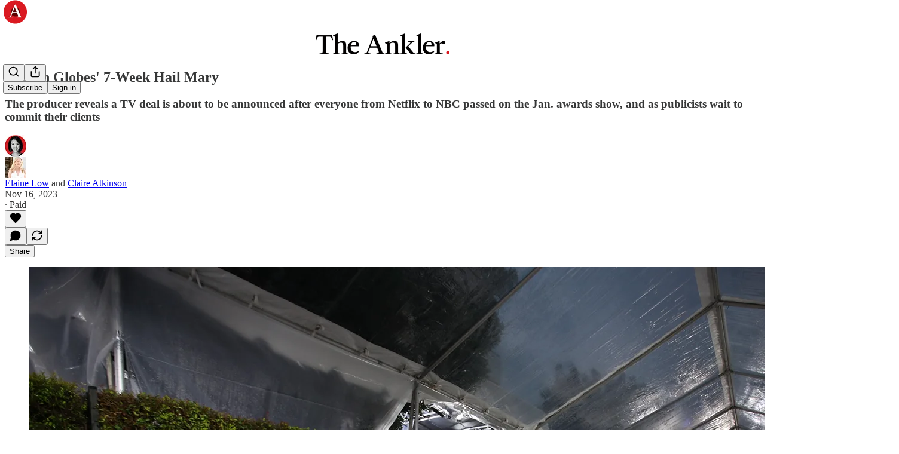

--- FILE ---
content_type: text/html; charset=utf-8
request_url: https://theankler.com/p/golden-globes-7-week-hail-mary-77c
body_size: 34967
content:
<!DOCTYPE html>
<html lang="en">
    <head>
        <meta charset="utf-8" />
        <meta name="norton-safeweb-site-verification" content="24usqpep0ejc5w6hod3dulxwciwp0djs6c6ufp96av3t4whuxovj72wfkdjxu82yacb7430qjm8adbd5ezlt4592dq4zrvadcn9j9n-0btgdzpiojfzno16-fnsnu7xd" />
        
        <link rel="preconnect" href="https://substackcdn.com" />
        

        
            <title data-rh="true">Golden Globes&#x27; 7-Week Hail Mary</title>
            
            <meta data-rh="true" name="theme-color" content="#ffffff"/><meta data-rh="true" property="og:type" content="article"/><meta data-rh="true" property="og:title" content="Golden Globes&#x27; 7-Week Hail Mary"/><meta data-rh="true" name="twitter:title" content="Golden Globes&#x27; 7-Week Hail Mary"/><meta data-rh="true" name="description" content="The producer reveals a TV deal is about to be announced after everyone from Netflix to NBC passed on the Jan. awards show, and as publicists wait to commit their clients"/><meta data-rh="true" property="og:description" content="The producer reveals a TV deal is about to be announced after everyone from Netflix to NBC passed on the Jan. awards show, and as publicists wait to commit their clients"/><meta data-rh="true" name="twitter:description" content="The producer reveals a TV deal is about to be announced after everyone from Netflix to NBC passed on the Jan. awards show, and as publicists wait to commit their clients"/><meta data-rh="true" property="og:image" content="https://substackcdn.com/image/fetch/$s_!QbRf!,w_1200,h_675,c_fill,f_jpg,q_auto:good,fl_progressive:steep,g_auto/https%3A%2F%2Fsubstack-post-media.s3.amazonaws.com%2Fpublic%2Fimages%2F7d04f5ee-e553-4740-ad8e-74f1cca76f96_5472x3648.jpeg"/><meta data-rh="true" name="twitter:image" content="https://substackcdn.com/image/fetch/$s_!kR-Q!,f_auto,q_auto:best,fl_progressive:steep/https%3A%2F%2Ftheankler.substack.com%2Fapi%2Fv1%2Fpost_preview%2F138924026%2Ftwitter.jpg%3Fversion%3D4"/><meta data-rh="true" name="twitter:card" content="summary_large_image"/>
            
            
        

        

        <style>
          @layer legacy, tailwind, pencraftReset, pencraft;
        </style>

        
        <link rel="preload" as="style" href="https://substackcdn.com/bundle/theme/main.57ec6396ea4b5be03b65.css" />
        
        
        
        <link rel="preload" as="font" href="https://fonts.gstatic.com/s/lora/v37/0QIvMX1D_JOuMwr7I_FMl_E.woff2" crossorigin />
        

        
            
                <link rel="stylesheet" type="text/css" href="https://substackcdn.com/bundle/static/css/7276.087307e6.css" />
            
                <link rel="stylesheet" type="text/css" href="https://substackcdn.com/bundle/static/css/7045.3c494d4a.css" />
            
                <link rel="stylesheet" type="text/css" href="https://substackcdn.com/bundle/static/css/852.9cd7f82f.css" />
            
                <link rel="stylesheet" type="text/css" href="https://substackcdn.com/bundle/static/css/8577.8d59a919.css" />
            
                <link rel="stylesheet" type="text/css" href="https://substackcdn.com/bundle/static/css/2967.a39ed2d2.css" />
            
                <link rel="stylesheet" type="text/css" href="https://substackcdn.com/bundle/static/css/5611.463006e7.css" />
            
                <link rel="stylesheet" type="text/css" href="https://substackcdn.com/bundle/static/css/5234.05e42d3b.css" />
            
                <link rel="stylesheet" type="text/css" href="https://substackcdn.com/bundle/static/css/5366.448b38a4.css" />
            
                <link rel="stylesheet" type="text/css" href="https://substackcdn.com/bundle/static/css/3822.95a4038c.css" />
            
                <link rel="stylesheet" type="text/css" href="https://substackcdn.com/bundle/static/css/5014.b664b468.css" />
            
                <link rel="stylesheet" type="text/css" href="https://substackcdn.com/bundle/static/css/main.aba729d8.css" />
            
                <link rel="stylesheet" type="text/css" href="https://substackcdn.com/bundle/static/css/6379.813be60f.css" />
            
                <link rel="stylesheet" type="text/css" href="https://substackcdn.com/bundle/static/css/5014.b664b468.css" />
            
                <link rel="stylesheet" type="text/css" href="https://substackcdn.com/bundle/static/css/3822.95a4038c.css" />
            
                <link rel="stylesheet" type="text/css" href="https://substackcdn.com/bundle/static/css/5366.448b38a4.css" />
            
                <link rel="stylesheet" type="text/css" href="https://substackcdn.com/bundle/static/css/5234.05e42d3b.css" />
            
                <link rel="stylesheet" type="text/css" href="https://substackcdn.com/bundle/static/css/5611.463006e7.css" />
            
                <link rel="stylesheet" type="text/css" href="https://substackcdn.com/bundle/static/css/2967.a39ed2d2.css" />
            
                <link rel="stylesheet" type="text/css" href="https://substackcdn.com/bundle/static/css/8577.8d59a919.css" />
            
                <link rel="stylesheet" type="text/css" href="https://substackcdn.com/bundle/static/css/7045.3c494d4a.css" />
            
        

        
        
        
        
        <meta name="viewport" content="width=device-width, initial-scale=1, maximum-scale=1, user-scalable=0, viewport-fit=cover" />
        <meta name="author" content="Elaine Low" />
        <meta property="og:url" content="https://theankler.com/p/golden-globes-7-week-hail-mary-77c" />
        
        
        <link rel="canonical" href="https://theankler.com/p/golden-globes-7-week-hail-mary-77c" />
        

        

        

        

        
            
                <link rel="shortcut icon" href="https://substackcdn.com/image/fetch/$s_!_iyG!,f_auto,q_auto:good,fl_progressive:steep/https%3A%2F%2Fbucketeer-e05bbc84-baa3-437e-9518-adb32be77984.s3.amazonaws.com%2Fpublic%2Fimages%2F52057339-a69e-445b-bb9d-c4eccf94121c%2Ffavicon.ico">
            
        
            
                <link rel="icon" type="image/png" sizes="16x16" href="https://substackcdn.com/image/fetch/$s_!e0Kx!,f_auto,q_auto:good,fl_progressive:steep/https%3A%2F%2Fbucketeer-e05bbc84-baa3-437e-9518-adb32be77984.s3.amazonaws.com%2Fpublic%2Fimages%2F52057339-a69e-445b-bb9d-c4eccf94121c%2Ffavicon-16x16.png">
            
        
            
                <link rel="icon" type="image/png" sizes="32x32" href="https://substackcdn.com/image/fetch/$s_!zwYn!,f_auto,q_auto:good,fl_progressive:steep/https%3A%2F%2Fbucketeer-e05bbc84-baa3-437e-9518-adb32be77984.s3.amazonaws.com%2Fpublic%2Fimages%2F52057339-a69e-445b-bb9d-c4eccf94121c%2Ffavicon-32x32.png">
            
        
            
                <link rel="icon" type="image/png" sizes="48x48" href="https://substackcdn.com/image/fetch/$s_!khza!,f_auto,q_auto:good,fl_progressive:steep/https%3A%2F%2Fbucketeer-e05bbc84-baa3-437e-9518-adb32be77984.s3.amazonaws.com%2Fpublic%2Fimages%2F52057339-a69e-445b-bb9d-c4eccf94121c%2Ffavicon-48x48.png">
            
        
            
                <link rel="apple-touch-icon" sizes="57x57" href="https://substackcdn.com/image/fetch/$s_!5rJJ!,f_auto,q_auto:good,fl_progressive:steep/https%3A%2F%2Fbucketeer-e05bbc84-baa3-437e-9518-adb32be77984.s3.amazonaws.com%2Fpublic%2Fimages%2F52057339-a69e-445b-bb9d-c4eccf94121c%2Fapple-touch-icon-57x57.png">
            
        
            
                <link rel="apple-touch-icon" sizes="60x60" href="https://substackcdn.com/image/fetch/$s_!w9g7!,f_auto,q_auto:good,fl_progressive:steep/https%3A%2F%2Fbucketeer-e05bbc84-baa3-437e-9518-adb32be77984.s3.amazonaws.com%2Fpublic%2Fimages%2F52057339-a69e-445b-bb9d-c4eccf94121c%2Fapple-touch-icon-60x60.png">
            
        
            
                <link rel="apple-touch-icon" sizes="72x72" href="https://substackcdn.com/image/fetch/$s_!rYbG!,f_auto,q_auto:good,fl_progressive:steep/https%3A%2F%2Fbucketeer-e05bbc84-baa3-437e-9518-adb32be77984.s3.amazonaws.com%2Fpublic%2Fimages%2F52057339-a69e-445b-bb9d-c4eccf94121c%2Fapple-touch-icon-72x72.png">
            
        
            
                <link rel="apple-touch-icon" sizes="76x76" href="https://substackcdn.com/image/fetch/$s_!cb_Q!,f_auto,q_auto:good,fl_progressive:steep/https%3A%2F%2Fbucketeer-e05bbc84-baa3-437e-9518-adb32be77984.s3.amazonaws.com%2Fpublic%2Fimages%2F52057339-a69e-445b-bb9d-c4eccf94121c%2Fapple-touch-icon-76x76.png">
            
        
            
                <link rel="apple-touch-icon" sizes="114x114" href="https://substackcdn.com/image/fetch/$s_!Sln3!,f_auto,q_auto:good,fl_progressive:steep/https%3A%2F%2Fbucketeer-e05bbc84-baa3-437e-9518-adb32be77984.s3.amazonaws.com%2Fpublic%2Fimages%2F52057339-a69e-445b-bb9d-c4eccf94121c%2Fapple-touch-icon-114x114.png">
            
        
            
                <link rel="apple-touch-icon" sizes="120x120" href="https://substackcdn.com/image/fetch/$s_!HFhM!,f_auto,q_auto:good,fl_progressive:steep/https%3A%2F%2Fbucketeer-e05bbc84-baa3-437e-9518-adb32be77984.s3.amazonaws.com%2Fpublic%2Fimages%2F52057339-a69e-445b-bb9d-c4eccf94121c%2Fapple-touch-icon-120x120.png">
            
        
            
                <link rel="apple-touch-icon" sizes="144x144" href="https://substackcdn.com/image/fetch/$s_!Dyzn!,f_auto,q_auto:good,fl_progressive:steep/https%3A%2F%2Fbucketeer-e05bbc84-baa3-437e-9518-adb32be77984.s3.amazonaws.com%2Fpublic%2Fimages%2F52057339-a69e-445b-bb9d-c4eccf94121c%2Fapple-touch-icon-144x144.png">
            
        
            
                <link rel="apple-touch-icon" sizes="152x152" href="https://substackcdn.com/image/fetch/$s_!oT94!,f_auto,q_auto:good,fl_progressive:steep/https%3A%2F%2Fbucketeer-e05bbc84-baa3-437e-9518-adb32be77984.s3.amazonaws.com%2Fpublic%2Fimages%2F52057339-a69e-445b-bb9d-c4eccf94121c%2Fapple-touch-icon-152x152.png">
            
        
            
                <link rel="apple-touch-icon" sizes="167x167" href="https://substackcdn.com/image/fetch/$s_!mHvr!,f_auto,q_auto:good,fl_progressive:steep/https%3A%2F%2Fbucketeer-e05bbc84-baa3-437e-9518-adb32be77984.s3.amazonaws.com%2Fpublic%2Fimages%2F52057339-a69e-445b-bb9d-c4eccf94121c%2Fapple-touch-icon-167x167.png">
            
        
            
                <link rel="apple-touch-icon" sizes="180x180" href="https://substackcdn.com/image/fetch/$s_!AN5u!,f_auto,q_auto:good,fl_progressive:steep/https%3A%2F%2Fbucketeer-e05bbc84-baa3-437e-9518-adb32be77984.s3.amazonaws.com%2Fpublic%2Fimages%2F52057339-a69e-445b-bb9d-c4eccf94121c%2Fapple-touch-icon-180x180.png">
            
        
            
                <link rel="apple-touch-icon" sizes="1024x1024" href="https://substackcdn.com/image/fetch/$s_!AVgt!,f_auto,q_auto:good,fl_progressive:steep/https%3A%2F%2Fbucketeer-e05bbc84-baa3-437e-9518-adb32be77984.s3.amazonaws.com%2Fpublic%2Fimages%2F52057339-a69e-445b-bb9d-c4eccf94121c%2Fapple-touch-icon-1024x1024.png">
            
        
            
        
            
        
            
        

        

        
            <link rel="alternate" type="application/rss+xml" href="/feed" title="The Ankler."/>
        

        
        
          <style>
            @font-face{font-family:'Lora';font-style:italic;font-weight:400;font-display:fallback;src:url(https://fonts.gstatic.com/s/lora/v37/0QI8MX1D_JOuMw_hLdO6T2wV9KnW-MoFoqJ2nPWc3ZyhTjcV.woff2) format('woff2');unicode-range:U+0460-052F,U+1C80-1C8A,U+20B4,U+2DE0-2DFF,U+A640-A69F,U+FE2E-FE2F}@font-face{font-family:'Lora';font-style:italic;font-weight:400;font-display:fallback;src:url(https://fonts.gstatic.com/s/lora/v37/0QI8MX1D_JOuMw_hLdO6T2wV9KnW-MoFoqt2nPWc3ZyhTjcV.woff2) format('woff2');unicode-range:U+0301,U+0400-045F,U+0490-0491,U+04B0-04B1,U+2116}@font-face{font-family:'Lora';font-style:italic;font-weight:400;font-display:fallback;src:url(https://fonts.gstatic.com/s/lora/v37/0QI8MX1D_JOuMw_hLdO6T2wV9KnW-MoFoqB2nPWc3ZyhTjcV.woff2) format('woff2');unicode-range:U+0102-0103,U+0110-0111,U+0128-0129,U+0168-0169,U+01A0-01A1,U+01AF-01B0,U+0300-0301,U+0303-0304,U+0308-0309,U+0323,U+0329,U+1EA0-1EF9,U+20AB}@font-face{font-family:'Lora';font-style:italic;font-weight:400;font-display:fallback;src:url(https://fonts.gstatic.com/s/lora/v37/0QI8MX1D_JOuMw_hLdO6T2wV9KnW-MoFoqF2nPWc3ZyhTjcV.woff2) format('woff2');unicode-range:U+0100-02BA,U+02BD-02C5,U+02C7-02CC,U+02CE-02D7,U+02DD-02FF,U+0304,U+0308,U+0329,U+1D00-1DBF,U+1E00-1E9F,U+1EF2-1EFF,U+2020,U+20A0-20AB,U+20AD-20C0,U+2113,U+2C60-2C7F,U+A720-A7FF}@font-face{font-family:'Lora';font-style:italic;font-weight:400;font-display:fallback;src:url(https://fonts.gstatic.com/s/lora/v37/0QI8MX1D_JOuMw_hLdO6T2wV9KnW-MoFoq92nPWc3ZyhTg.woff2) format('woff2');unicode-range:U+0000-00FF,U+0131,U+0152-0153,U+02BB-02BC,U+02C6,U+02DA,U+02DC,U+0304,U+0308,U+0329,U+2000-206F,U+20AC,U+2122,U+2191,U+2193,U+2212,U+2215,U+FEFF,U+FFFD}@font-face{font-family:'Lora';font-style:normal;font-weight:400;font-display:fallback;src:url(https://fonts.gstatic.com/s/lora/v37/0QIvMX1D_JOuMwf7I_FMl_GW8g.woff2) format('woff2');unicode-range:U+0460-052F,U+1C80-1C8A,U+20B4,U+2DE0-2DFF,U+A640-A69F,U+FE2E-FE2F}@font-face{font-family:'Lora';font-style:normal;font-weight:400;font-display:fallback;src:url(https://fonts.gstatic.com/s/lora/v37/0QIvMX1D_JOuMw77I_FMl_GW8g.woff2) format('woff2');unicode-range:U+0301,U+0400-045F,U+0490-0491,U+04B0-04B1,U+2116}@font-face{font-family:'Lora';font-style:normal;font-weight:400;font-display:fallback;src:url(https://fonts.gstatic.com/s/lora/v37/0QIvMX1D_JOuMwX7I_FMl_GW8g.woff2) format('woff2');unicode-range:U+0102-0103,U+0110-0111,U+0128-0129,U+0168-0169,U+01A0-01A1,U+01AF-01B0,U+0300-0301,U+0303-0304,U+0308-0309,U+0323,U+0329,U+1EA0-1EF9,U+20AB}@font-face{font-family:'Lora';font-style:normal;font-weight:400;font-display:fallback;src:url(https://fonts.gstatic.com/s/lora/v37/0QIvMX1D_JOuMwT7I_FMl_GW8g.woff2) format('woff2');unicode-range:U+0100-02BA,U+02BD-02C5,U+02C7-02CC,U+02CE-02D7,U+02DD-02FF,U+0304,U+0308,U+0329,U+1D00-1DBF,U+1E00-1E9F,U+1EF2-1EFF,U+2020,U+20A0-20AB,U+20AD-20C0,U+2113,U+2C60-2C7F,U+A720-A7FF}@font-face{font-family:'Lora';font-style:normal;font-weight:400;font-display:fallback;src:url(https://fonts.gstatic.com/s/lora/v37/0QIvMX1D_JOuMwr7I_FMl_E.woff2) format('woff2');unicode-range:U+0000-00FF,U+0131,U+0152-0153,U+02BB-02BC,U+02C6,U+02DA,U+02DC,U+0304,U+0308,U+0329,U+2000-206F,U+20AC,U+2122,U+2191,U+2193,U+2212,U+2215,U+FEFF,U+FFFD}@font-face{font-family:'Lora';font-style:normal;font-weight:500;font-display:fallback;src:url(https://fonts.gstatic.com/s/lora/v37/0QIvMX1D_JOuMwf7I_FMl_GW8g.woff2) format('woff2');unicode-range:U+0460-052F,U+1C80-1C8A,U+20B4,U+2DE0-2DFF,U+A640-A69F,U+FE2E-FE2F}@font-face{font-family:'Lora';font-style:normal;font-weight:500;font-display:fallback;src:url(https://fonts.gstatic.com/s/lora/v37/0QIvMX1D_JOuMw77I_FMl_GW8g.woff2) format('woff2');unicode-range:U+0301,U+0400-045F,U+0490-0491,U+04B0-04B1,U+2116}@font-face{font-family:'Lora';font-style:normal;font-weight:500;font-display:fallback;src:url(https://fonts.gstatic.com/s/lora/v37/0QIvMX1D_JOuMwX7I_FMl_GW8g.woff2) format('woff2');unicode-range:U+0102-0103,U+0110-0111,U+0128-0129,U+0168-0169,U+01A0-01A1,U+01AF-01B0,U+0300-0301,U+0303-0304,U+0308-0309,U+0323,U+0329,U+1EA0-1EF9,U+20AB}@font-face{font-family:'Lora';font-style:normal;font-weight:500;font-display:fallback;src:url(https://fonts.gstatic.com/s/lora/v37/0QIvMX1D_JOuMwT7I_FMl_GW8g.woff2) format('woff2');unicode-range:U+0100-02BA,U+02BD-02C5,U+02C7-02CC,U+02CE-02D7,U+02DD-02FF,U+0304,U+0308,U+0329,U+1D00-1DBF,U+1E00-1E9F,U+1EF2-1EFF,U+2020,U+20A0-20AB,U+20AD-20C0,U+2113,U+2C60-2C7F,U+A720-A7FF}@font-face{font-family:'Lora';font-style:normal;font-weight:500;font-display:fallback;src:url(https://fonts.gstatic.com/s/lora/v37/0QIvMX1D_JOuMwr7I_FMl_E.woff2) format('woff2');unicode-range:U+0000-00FF,U+0131,U+0152-0153,U+02BB-02BC,U+02C6,U+02DA,U+02DC,U+0304,U+0308,U+0329,U+2000-206F,U+20AC,U+2122,U+2191,U+2193,U+2212,U+2215,U+FEFF,U+FFFD}@font-face{font-family:'Lora';font-style:normal;font-weight:600;font-display:fallback;src:url(https://fonts.gstatic.com/s/lora/v37/0QIvMX1D_JOuMwf7I_FMl_GW8g.woff2) format('woff2');unicode-range:U+0460-052F,U+1C80-1C8A,U+20B4,U+2DE0-2DFF,U+A640-A69F,U+FE2E-FE2F}@font-face{font-family:'Lora';font-style:normal;font-weight:600;font-display:fallback;src:url(https://fonts.gstatic.com/s/lora/v37/0QIvMX1D_JOuMw77I_FMl_GW8g.woff2) format('woff2');unicode-range:U+0301,U+0400-045F,U+0490-0491,U+04B0-04B1,U+2116}@font-face{font-family:'Lora';font-style:normal;font-weight:600;font-display:fallback;src:url(https://fonts.gstatic.com/s/lora/v37/0QIvMX1D_JOuMwX7I_FMl_GW8g.woff2) format('woff2');unicode-range:U+0102-0103,U+0110-0111,U+0128-0129,U+0168-0169,U+01A0-01A1,U+01AF-01B0,U+0300-0301,U+0303-0304,U+0308-0309,U+0323,U+0329,U+1EA0-1EF9,U+20AB}@font-face{font-family:'Lora';font-style:normal;font-weight:600;font-display:fallback;src:url(https://fonts.gstatic.com/s/lora/v37/0QIvMX1D_JOuMwT7I_FMl_GW8g.woff2) format('woff2');unicode-range:U+0100-02BA,U+02BD-02C5,U+02C7-02CC,U+02CE-02D7,U+02DD-02FF,U+0304,U+0308,U+0329,U+1D00-1DBF,U+1E00-1E9F,U+1EF2-1EFF,U+2020,U+20A0-20AB,U+20AD-20C0,U+2113,U+2C60-2C7F,U+A720-A7FF}@font-face{font-family:'Lora';font-style:normal;font-weight:600;font-display:fallback;src:url(https://fonts.gstatic.com/s/lora/v37/0QIvMX1D_JOuMwr7I_FMl_E.woff2) format('woff2');unicode-range:U+0000-00FF,U+0131,U+0152-0153,U+02BB-02BC,U+02C6,U+02DA,U+02DC,U+0304,U+0308,U+0329,U+2000-206F,U+20AC,U+2122,U+2191,U+2193,U+2212,U+2215,U+FEFF,U+FFFD}@font-face{font-family:'Lora';font-style:normal;font-weight:700;font-display:fallback;src:url(https://fonts.gstatic.com/s/lora/v37/0QIvMX1D_JOuMwf7I_FMl_GW8g.woff2) format('woff2');unicode-range:U+0460-052F,U+1C80-1C8A,U+20B4,U+2DE0-2DFF,U+A640-A69F,U+FE2E-FE2F}@font-face{font-family:'Lora';font-style:normal;font-weight:700;font-display:fallback;src:url(https://fonts.gstatic.com/s/lora/v37/0QIvMX1D_JOuMw77I_FMl_GW8g.woff2) format('woff2');unicode-range:U+0301,U+0400-045F,U+0490-0491,U+04B0-04B1,U+2116}@font-face{font-family:'Lora';font-style:normal;font-weight:700;font-display:fallback;src:url(https://fonts.gstatic.com/s/lora/v37/0QIvMX1D_JOuMwX7I_FMl_GW8g.woff2) format('woff2');unicode-range:U+0102-0103,U+0110-0111,U+0128-0129,U+0168-0169,U+01A0-01A1,U+01AF-01B0,U+0300-0301,U+0303-0304,U+0308-0309,U+0323,U+0329,U+1EA0-1EF9,U+20AB}@font-face{font-family:'Lora';font-style:normal;font-weight:700;font-display:fallback;src:url(https://fonts.gstatic.com/s/lora/v37/0QIvMX1D_JOuMwT7I_FMl_GW8g.woff2) format('woff2');unicode-range:U+0100-02BA,U+02BD-02C5,U+02C7-02CC,U+02CE-02D7,U+02DD-02FF,U+0304,U+0308,U+0329,U+1D00-1DBF,U+1E00-1E9F,U+1EF2-1EFF,U+2020,U+20A0-20AB,U+20AD-20C0,U+2113,U+2C60-2C7F,U+A720-A7FF}@font-face{font-family:'Lora';font-style:normal;font-weight:700;font-display:fallback;src:url(https://fonts.gstatic.com/s/lora/v37/0QIvMX1D_JOuMwr7I_FMl_E.woff2) format('woff2');unicode-range:U+0000-00FF,U+0131,U+0152-0153,U+02BB-02BC,U+02C6,U+02DA,U+02DC,U+0304,U+0308,U+0329,U+2000-206F,U+20AC,U+2122,U+2191,U+2193,U+2212,U+2215,U+FEFF,U+FFFD}
            @font-face{font-family:'Lora';font-style:italic;font-weight:400;font-display:fallback;src:url(https://fonts.gstatic.com/s/lora/v37/0QI8MX1D_JOuMw_hLdO6T2wV9KnW-MoFoqJ2nPWc3ZyhTjcV.woff2) format('woff2');unicode-range:U+0460-052F,U+1C80-1C8A,U+20B4,U+2DE0-2DFF,U+A640-A69F,U+FE2E-FE2F}@font-face{font-family:'Lora';font-style:italic;font-weight:400;font-display:fallback;src:url(https://fonts.gstatic.com/s/lora/v37/0QI8MX1D_JOuMw_hLdO6T2wV9KnW-MoFoqt2nPWc3ZyhTjcV.woff2) format('woff2');unicode-range:U+0301,U+0400-045F,U+0490-0491,U+04B0-04B1,U+2116}@font-face{font-family:'Lora';font-style:italic;font-weight:400;font-display:fallback;src:url(https://fonts.gstatic.com/s/lora/v37/0QI8MX1D_JOuMw_hLdO6T2wV9KnW-MoFoqB2nPWc3ZyhTjcV.woff2) format('woff2');unicode-range:U+0102-0103,U+0110-0111,U+0128-0129,U+0168-0169,U+01A0-01A1,U+01AF-01B0,U+0300-0301,U+0303-0304,U+0308-0309,U+0323,U+0329,U+1EA0-1EF9,U+20AB}@font-face{font-family:'Lora';font-style:italic;font-weight:400;font-display:fallback;src:url(https://fonts.gstatic.com/s/lora/v37/0QI8MX1D_JOuMw_hLdO6T2wV9KnW-MoFoqF2nPWc3ZyhTjcV.woff2) format('woff2');unicode-range:U+0100-02BA,U+02BD-02C5,U+02C7-02CC,U+02CE-02D7,U+02DD-02FF,U+0304,U+0308,U+0329,U+1D00-1DBF,U+1E00-1E9F,U+1EF2-1EFF,U+2020,U+20A0-20AB,U+20AD-20C0,U+2113,U+2C60-2C7F,U+A720-A7FF}@font-face{font-family:'Lora';font-style:italic;font-weight:400;font-display:fallback;src:url(https://fonts.gstatic.com/s/lora/v37/0QI8MX1D_JOuMw_hLdO6T2wV9KnW-MoFoq92nPWc3ZyhTg.woff2) format('woff2');unicode-range:U+0000-00FF,U+0131,U+0152-0153,U+02BB-02BC,U+02C6,U+02DA,U+02DC,U+0304,U+0308,U+0329,U+2000-206F,U+20AC,U+2122,U+2191,U+2193,U+2212,U+2215,U+FEFF,U+FFFD}@font-face{font-family:'Lora';font-style:normal;font-weight:400;font-display:fallback;src:url(https://fonts.gstatic.com/s/lora/v37/0QIvMX1D_JOuMwf7I_FMl_GW8g.woff2) format('woff2');unicode-range:U+0460-052F,U+1C80-1C8A,U+20B4,U+2DE0-2DFF,U+A640-A69F,U+FE2E-FE2F}@font-face{font-family:'Lora';font-style:normal;font-weight:400;font-display:fallback;src:url(https://fonts.gstatic.com/s/lora/v37/0QIvMX1D_JOuMw77I_FMl_GW8g.woff2) format('woff2');unicode-range:U+0301,U+0400-045F,U+0490-0491,U+04B0-04B1,U+2116}@font-face{font-family:'Lora';font-style:normal;font-weight:400;font-display:fallback;src:url(https://fonts.gstatic.com/s/lora/v37/0QIvMX1D_JOuMwX7I_FMl_GW8g.woff2) format('woff2');unicode-range:U+0102-0103,U+0110-0111,U+0128-0129,U+0168-0169,U+01A0-01A1,U+01AF-01B0,U+0300-0301,U+0303-0304,U+0308-0309,U+0323,U+0329,U+1EA0-1EF9,U+20AB}@font-face{font-family:'Lora';font-style:normal;font-weight:400;font-display:fallback;src:url(https://fonts.gstatic.com/s/lora/v37/0QIvMX1D_JOuMwT7I_FMl_GW8g.woff2) format('woff2');unicode-range:U+0100-02BA,U+02BD-02C5,U+02C7-02CC,U+02CE-02D7,U+02DD-02FF,U+0304,U+0308,U+0329,U+1D00-1DBF,U+1E00-1E9F,U+1EF2-1EFF,U+2020,U+20A0-20AB,U+20AD-20C0,U+2113,U+2C60-2C7F,U+A720-A7FF}@font-face{font-family:'Lora';font-style:normal;font-weight:400;font-display:fallback;src:url(https://fonts.gstatic.com/s/lora/v37/0QIvMX1D_JOuMwr7I_FMl_E.woff2) format('woff2');unicode-range:U+0000-00FF,U+0131,U+0152-0153,U+02BB-02BC,U+02C6,U+02DA,U+02DC,U+0304,U+0308,U+0329,U+2000-206F,U+20AC,U+2122,U+2191,U+2193,U+2212,U+2215,U+FEFF,U+FFFD}@font-face{font-family:'Lora';font-style:normal;font-weight:500;font-display:fallback;src:url(https://fonts.gstatic.com/s/lora/v37/0QIvMX1D_JOuMwf7I_FMl_GW8g.woff2) format('woff2');unicode-range:U+0460-052F,U+1C80-1C8A,U+20B4,U+2DE0-2DFF,U+A640-A69F,U+FE2E-FE2F}@font-face{font-family:'Lora';font-style:normal;font-weight:500;font-display:fallback;src:url(https://fonts.gstatic.com/s/lora/v37/0QIvMX1D_JOuMw77I_FMl_GW8g.woff2) format('woff2');unicode-range:U+0301,U+0400-045F,U+0490-0491,U+04B0-04B1,U+2116}@font-face{font-family:'Lora';font-style:normal;font-weight:500;font-display:fallback;src:url(https://fonts.gstatic.com/s/lora/v37/0QIvMX1D_JOuMwX7I_FMl_GW8g.woff2) format('woff2');unicode-range:U+0102-0103,U+0110-0111,U+0128-0129,U+0168-0169,U+01A0-01A1,U+01AF-01B0,U+0300-0301,U+0303-0304,U+0308-0309,U+0323,U+0329,U+1EA0-1EF9,U+20AB}@font-face{font-family:'Lora';font-style:normal;font-weight:500;font-display:fallback;src:url(https://fonts.gstatic.com/s/lora/v37/0QIvMX1D_JOuMwT7I_FMl_GW8g.woff2) format('woff2');unicode-range:U+0100-02BA,U+02BD-02C5,U+02C7-02CC,U+02CE-02D7,U+02DD-02FF,U+0304,U+0308,U+0329,U+1D00-1DBF,U+1E00-1E9F,U+1EF2-1EFF,U+2020,U+20A0-20AB,U+20AD-20C0,U+2113,U+2C60-2C7F,U+A720-A7FF}@font-face{font-family:'Lora';font-style:normal;font-weight:500;font-display:fallback;src:url(https://fonts.gstatic.com/s/lora/v37/0QIvMX1D_JOuMwr7I_FMl_E.woff2) format('woff2');unicode-range:U+0000-00FF,U+0131,U+0152-0153,U+02BB-02BC,U+02C6,U+02DA,U+02DC,U+0304,U+0308,U+0329,U+2000-206F,U+20AC,U+2122,U+2191,U+2193,U+2212,U+2215,U+FEFF,U+FFFD}@font-face{font-family:'Lora';font-style:normal;font-weight:600;font-display:fallback;src:url(https://fonts.gstatic.com/s/lora/v37/0QIvMX1D_JOuMwf7I_FMl_GW8g.woff2) format('woff2');unicode-range:U+0460-052F,U+1C80-1C8A,U+20B4,U+2DE0-2DFF,U+A640-A69F,U+FE2E-FE2F}@font-face{font-family:'Lora';font-style:normal;font-weight:600;font-display:fallback;src:url(https://fonts.gstatic.com/s/lora/v37/0QIvMX1D_JOuMw77I_FMl_GW8g.woff2) format('woff2');unicode-range:U+0301,U+0400-045F,U+0490-0491,U+04B0-04B1,U+2116}@font-face{font-family:'Lora';font-style:normal;font-weight:600;font-display:fallback;src:url(https://fonts.gstatic.com/s/lora/v37/0QIvMX1D_JOuMwX7I_FMl_GW8g.woff2) format('woff2');unicode-range:U+0102-0103,U+0110-0111,U+0128-0129,U+0168-0169,U+01A0-01A1,U+01AF-01B0,U+0300-0301,U+0303-0304,U+0308-0309,U+0323,U+0329,U+1EA0-1EF9,U+20AB}@font-face{font-family:'Lora';font-style:normal;font-weight:600;font-display:fallback;src:url(https://fonts.gstatic.com/s/lora/v37/0QIvMX1D_JOuMwT7I_FMl_GW8g.woff2) format('woff2');unicode-range:U+0100-02BA,U+02BD-02C5,U+02C7-02CC,U+02CE-02D7,U+02DD-02FF,U+0304,U+0308,U+0329,U+1D00-1DBF,U+1E00-1E9F,U+1EF2-1EFF,U+2020,U+20A0-20AB,U+20AD-20C0,U+2113,U+2C60-2C7F,U+A720-A7FF}@font-face{font-family:'Lora';font-style:normal;font-weight:600;font-display:fallback;src:url(https://fonts.gstatic.com/s/lora/v37/0QIvMX1D_JOuMwr7I_FMl_E.woff2) format('woff2');unicode-range:U+0000-00FF,U+0131,U+0152-0153,U+02BB-02BC,U+02C6,U+02DA,U+02DC,U+0304,U+0308,U+0329,U+2000-206F,U+20AC,U+2122,U+2191,U+2193,U+2212,U+2215,U+FEFF,U+FFFD}@font-face{font-family:'Lora';font-style:normal;font-weight:700;font-display:fallback;src:url(https://fonts.gstatic.com/s/lora/v37/0QIvMX1D_JOuMwf7I_FMl_GW8g.woff2) format('woff2');unicode-range:U+0460-052F,U+1C80-1C8A,U+20B4,U+2DE0-2DFF,U+A640-A69F,U+FE2E-FE2F}@font-face{font-family:'Lora';font-style:normal;font-weight:700;font-display:fallback;src:url(https://fonts.gstatic.com/s/lora/v37/0QIvMX1D_JOuMw77I_FMl_GW8g.woff2) format('woff2');unicode-range:U+0301,U+0400-045F,U+0490-0491,U+04B0-04B1,U+2116}@font-face{font-family:'Lora';font-style:normal;font-weight:700;font-display:fallback;src:url(https://fonts.gstatic.com/s/lora/v37/0QIvMX1D_JOuMwX7I_FMl_GW8g.woff2) format('woff2');unicode-range:U+0102-0103,U+0110-0111,U+0128-0129,U+0168-0169,U+01A0-01A1,U+01AF-01B0,U+0300-0301,U+0303-0304,U+0308-0309,U+0323,U+0329,U+1EA0-1EF9,U+20AB}@font-face{font-family:'Lora';font-style:normal;font-weight:700;font-display:fallback;src:url(https://fonts.gstatic.com/s/lora/v37/0QIvMX1D_JOuMwT7I_FMl_GW8g.woff2) format('woff2');unicode-range:U+0100-02BA,U+02BD-02C5,U+02C7-02CC,U+02CE-02D7,U+02DD-02FF,U+0304,U+0308,U+0329,U+1D00-1DBF,U+1E00-1E9F,U+1EF2-1EFF,U+2020,U+20A0-20AB,U+20AD-20C0,U+2113,U+2C60-2C7F,U+A720-A7FF}@font-face{font-family:'Lora';font-style:normal;font-weight:700;font-display:fallback;src:url(https://fonts.gstatic.com/s/lora/v37/0QIvMX1D_JOuMwr7I_FMl_E.woff2) format('woff2');unicode-range:U+0000-00FF,U+0131,U+0152-0153,U+02BB-02BC,U+02C6,U+02DA,U+02DC,U+0304,U+0308,U+0329,U+2000-206F,U+20AC,U+2122,U+2191,U+2193,U+2212,U+2215,U+FEFF,U+FFFD}
          </style>
        
        

        <style>:root{--color_theme_bg_pop:#da1921;--background_pop:#da1921;--color_theme_bg_web:#ffffff;--cover_bg_color:#ffffff;--cover_bg_color_secondary:#f0f0f0;--background_pop_darken:#c3161e;--print_on_pop:#ffffff;--color_theme_bg_pop_darken:#c3161e;--color_theme_print_on_pop:#ffffff;--color_theme_bg_pop_20:rgba(218, 25, 33, 0.2);--color_theme_bg_pop_30:rgba(218, 25, 33, 0.3);--print_pop:#da1921;--color_theme_accent:#da1921;--cover_print_primary:#363737;--cover_print_secondary:#757575;--cover_print_tertiary:#b6b6b6;--cover_border_color:#da1921;--font_family_headings_preset:Lora,sans-serif;--font_weight_headings_preset:600;--font_family_body_preset:Lora,sans-serif;--font_weight_body_preset:400;--font_size_body_offset:1px;--font_preset_heading:fancy_serif;--font_preset_body:fancy_serif;--home_hero:magazine-5;--home_posts:custom;--web_bg_color:#ffffff;--background_contrast_1:#f0f0f0;--background_contrast_2:#dddddd;--background_contrast_3:#b7b7b7;--background_contrast_4:#929292;--background_contrast_5:#515151;--color_theme_bg_contrast_1:#f0f0f0;--color_theme_bg_contrast_2:#dddddd;--color_theme_bg_contrast_3:#b7b7b7;--color_theme_bg_contrast_4:#929292;--color_theme_bg_contrast_5:#515151;--color_theme_bg_elevated:#ffffff;--color_theme_bg_elevated_secondary:#f0f0f0;--color_theme_bg_elevated_tertiary:#dddddd;--color_theme_detail:#e6e6e6;--background_contrast_pop:rgba(218, 25, 33, 0.4);--color_theme_bg_contrast_pop:rgba(218, 25, 33, 0.4);--theme_bg_is_dark:0;--print_on_web_bg_color:#363737;--print_secondary_on_web_bg_color:#868787;--footer_bg_color:#ffffff;--footer_bg_color_h:0;--footer_bg_color_s:0%;--footer_bg_color_l:100%;--print_on_footer_bg_color:#363737;--print_secondary_on_footer_bg_color:#868787;--footer_bg_contrast_1:#f0f0f0;--footer_bg_contrast_2:#dddddd;--footer_bg_contrast_3:#b7b7b7;--footer_bg_contrast_4:#929292;--footer_bg_elevated:#ffffff;--footer_bg_elevated_secondary:#f0f0f0;--footer_bg_elevated_tertiary:#dddddd;--footer_detail_color:#e6e6e6;--footer_secondary_bg_color:#ffffff;--footer_secondary_bg_color_h:0;--footer_secondary_bg_color_s:0%;--footer_secondary_bg_color_l:100%;--print_on_footer_secondary_bg_color:#363737;--print_secondary_on_footer_secondary_bg_color:#868787;--footer_secondary_bg_contrast_1:#f0f0f0;--footer_secondary_bg_contrast_2:#dddddd;--footer_secondary_bg_contrast_3:#b7b7b7;--footer_secondary_bg_contrast_4:#929292;--footer_secondary_bg_elevated:#ffffff;--footer_secondary_bg_elevated_secondary:#f0f0f0;--footer_secondary_bg_elevated_tertiary:#dddddd;--footer_secondary_detail_color:#e6e6e6;--background_pop_rgb:218, 25, 33;--color_theme_bg_pop_rgb:218, 25, 33;--color_theme_accent_rgb:218, 25, 33;}</style>

        
            <link rel="stylesheet" href="https://substackcdn.com/bundle/theme/main.57ec6396ea4b5be03b65.css" />
        

        <style></style>

        

        

        

        
    </head>

    <body class="">
        

        
            <noscript><iframe src="https://www.googletagmanager.com/ns.html?id=GTM-TKKDG34" height="0"
                              width="0" style="display:none;visibility:hidden"></iframe></noscript>
        

        

        

        

        

        <div id="entry">
            <div id="main" class="main typography use-theme-bg"><div class="pencraft pc-display-contents pc-reset pubTheme-yiXxQA"><div data-testid="navbar" class="main-menu"><div class="mainMenuContent-DME8DR"><div style="position:relative;height:87px;" class="pencraft pc-display-flex pc-gap-12 pc-paddingLeft-20 pc-paddingRight-20 pc-paddingTop-0 pc-paddingBottom-0 pc-justifyContent-space-between pc-alignItems-center pc-reset border-bottom-detail-k1F6C4 topBar-pIF0J1"><div style="visibility:visible;flex-basis:0px;flex-grow:1;" class="logoContainer-p12gJb stackedTopCenter-TPTTqw"><a href="/" native class="pencraft pc-display-contents pc-reset"><div draggable="false" class="pencraft pc-display-flex pc-position-relative pc-reset"><div style="width:40px;height:40px;" class="pencraft pc-display-flex pc-reset bg-white-ZBV5av pc-borderRadius-sm overflow-hidden-WdpwT6 sizing-border-box-DggLA4"><picture><source type="image/webp" srcset="https://substackcdn.com/image/fetch/$s_!MpL5!,w_80,h_80,c_fill,f_webp,q_auto:good,fl_progressive:steep,g_auto/https%3A%2F%2Fbucketeer-e05bbc84-baa3-437e-9518-adb32be77984.s3.amazonaws.com%2Fpublic%2Fimages%2F651c0b23-0da7-45db-a8bb-eb24f29afdc4_600x600.png"/><img src="https://substackcdn.com/image/fetch/$s_!MpL5!,w_80,h_80,c_fill,f_auto,q_auto:good,fl_progressive:steep,g_auto/https%3A%2F%2Fbucketeer-e05bbc84-baa3-437e-9518-adb32be77984.s3.amazonaws.com%2Fpublic%2Fimages%2F651c0b23-0da7-45db-a8bb-eb24f29afdc4_600x600.png" sizes="100vw" alt="The Ankler." width="80" height="80" style="width:40px;height:40px;" draggable="false" class="img-OACg1c object-fit-cover-u4ReeV pencraft pc-reset"/></picture></div></div></a></div><div style="flex-basis:0px;flex-grow:2;display:flex;justify-content:center;" class="logoTopCenterSlot-hss6WZ"><div style="flex-grow:0;max-width:100%;" class="titleContainer-DJYq5v overflowVisible-joA5t0"><h1 id="wordlogo" class="pencraft pc-reset font-pub-headings-FE5byy reset-IxiVJZ title-oOnUGd titleWithWordmark-GfqxEZ"><a href="/" class="pencraft pc-display-contents pc-reset"><img alt="The Ankler." src="https://substackcdn.com/image/fetch/$s_!85oP!,e_trim:10:white/e_trim:10:transparent/h_70,c_limit,f_auto,q_auto:good,fl_progressive:steep/https%3A%2F%2Fsubstack-post-media.s3.amazonaws.com%2Fpublic%2Fimages%2Fcfab25bf-185f-41b4-9fe7-db3c8e0e3204_1280x244.png" style="max-height:35px;" class="wordmark-WcDTTu"/></a></h1></div></div><div style="flex-basis:0px;flex-grow:1;" class="pencraft pc-display-flex pc-justifyContent-flex-end pc-alignItems-center pc-reset"><div class="buttonsContainer-SJBuep"><div class="pencraft pc-display-flex pc-gap-8 pc-justifyContent-flex-end pc-alignItems-center pc-reset navbar-buttons"><div class="pencraft pc-display-flex pc-gap-4 pc-reset"><span data-state="closed"><button tabindex="0" type="button" aria-label="Search" class="pencraft pc-reset pencraft iconButton-mq_Et5 iconButtonBase-dJGHgN buttonBase-GK1x3M buttonStyle-r7yGCK size_md-gCDS3o priority_tertiary-rlke8z"><svg xmlns="http://www.w3.org/2000/svg" width="20" height="20" viewBox="0 0 24 24" fill="none" stroke="currentColor" stroke-width="2" stroke-linecap="round" stroke-linejoin="round" class="lucide lucide-search"><circle cx="11" cy="11" r="8"></circle><path d="m21 21-4.3-4.3"></path></svg></button></span><button tabindex="0" type="button" aria-label="Share Publication" id="headlessui-menu-button-P0-5" aria-haspopup="menu" aria-expanded="false" data-headlessui-state class="pencraft pc-reset pencraft iconButton-mq_Et5 iconButtonBase-dJGHgN buttonBase-GK1x3M buttonStyle-r7yGCK size_md-gCDS3o priority_tertiary-rlke8z"><svg xmlns="http://www.w3.org/2000/svg" width="20" height="20" viewBox="0 0 24 24" fill="none" stroke="currentColor" stroke-width="2" stroke-linecap="round" stroke-linejoin="round" class="lucide lucide-share"><path d="M4 12v8a2 2 0 0 0 2 2h12a2 2 0 0 0 2-2v-8"></path><polyline points="16 6 12 2 8 6"></polyline><line x1="12" x2="12" y1="2" y2="15"></line></svg></button></div><button tabindex="0" type="button" data-testid="noncontributor-cta-button" class="pencraft pc-reset pencraft buttonBase-GK1x3M buttonText-X0uSmG buttonStyle-r7yGCK priority_primary-RfbeYt size_md-gCDS3o">Subscribe</button><button tabindex="0" type="button" native data-href="https://substack.com/sign-in?redirect=%2Fp%2Fgolden-globes-7-week-hail-mary-77c&amp;for_pub=theankler" class="pencraft pc-reset pencraft buttonBase-GK1x3M buttonText-X0uSmG buttonStyle-r7yGCK priority_tertiary-rlke8z size_md-gCDS3o">Sign in</button></div></div></div></div></div><div style="height:88px;"></div></div></div><div><script type="application/ld+json">{"@context":"https://schema.org","@type":"NewsArticle","url":"https://theankler.com/p/golden-globes-7-week-hail-mary-77c","mainEntityOfPage":"https://theankler.com/p/golden-globes-7-week-hail-mary-77c","headline":"Golden Globes' 7-Week Hail Mary","description":"The producer reveals a TV deal is about to be announced after everyone from Netflix to NBC passed on the Jan. awards show, and as publicists wait to commit their clients","image":[{"@type":"ImageObject","url":"https://substackcdn.com/image/fetch/$s_!QbRf!,f_auto,q_auto:good,fl_progressive:steep/https%3A%2F%2Fsubstack-post-media.s3.amazonaws.com%2Fpublic%2Fimages%2F7d04f5ee-e553-4740-ad8e-74f1cca76f96_5472x3648.jpeg"}],"datePublished":"2023-11-16T18:40:23+00:00","dateModified":"2023-11-16T18:40:23+00:00","isAccessibleForFree":false,"author":[{"@type":"Person","name":"Elaine Low","url":"https://substack.com/@elainelow1","description":"Staff writer at The Ankler, covering the entertainment business. Alum of Variety, Business Insider and Investor's Business Daily.","identifier":"user:134517802","image":{"@type":"ImageObject","contentUrl":"https://substackcdn.com/image/fetch/$s_!JXju!,f_auto,q_auto:good,fl_progressive:steep/https%3A%2F%2Fsubstack-post-media.s3.amazonaws.com%2Fpublic%2Fimages%2F015a45d0-9cfc-4f3c-ae8e-95ed79c8b171_900x901.jpeg","thumbnailUrl":"https://substackcdn.com/image/fetch/$s_!JXju!,w_128,h_128,c_limit,f_auto,q_auto:good,fl_progressive:steep/https%3A%2F%2Fsubstack-post-media.s3.amazonaws.com%2Fpublic%2Fimages%2F015a45d0-9cfc-4f3c-ae8e-95ed79c8b171_900x901.jpeg"}},{"@type":"Person","name":"Claire Atkinson","url":"https://substack.com/@claireatkinson","description":"Veteran media and marketing journalist. Author of an upcoming biography on Rupert Murdoch. I also run The Media Mix on Substack. ","identifier":"user:2008609","image":{"@type":"ImageObject","contentUrl":"https://substackcdn.com/image/fetch/$s_!vfxf!,f_auto,q_auto:good,fl_progressive:steep/https%3A%2F%2Fsubstack-post-media.s3.amazonaws.com%2Fpublic%2Fimages%2Fabd6d0e6-8fd6-48cc-a356-5b2fa0c20598_490x490.jpeg","thumbnailUrl":"https://substackcdn.com/image/fetch/$s_!vfxf!,w_128,h_128,c_limit,f_auto,q_auto:good,fl_progressive:steep/https%3A%2F%2Fsubstack-post-media.s3.amazonaws.com%2Fpublic%2Fimages%2Fabd6d0e6-8fd6-48cc-a356-5b2fa0c20598_490x490.jpeg"}}],"publisher":{"@type":"Organization","name":"The Ankler.","url":"https://theankler.com","description":"The business of entertainment ","interactionStatistic":{"@type":"InteractionCounter","name":"Subscribers","interactionType":"https://schema.org/SubscribeAction","userInteractionCount":100000},"identifier":"pub:15657","logo":{"@type":"ImageObject","url":"https://substackcdn.com/image/fetch/$s_!MpL5!,f_auto,q_auto:good,fl_progressive:steep/https%3A%2F%2Fbucketeer-e05bbc84-baa3-437e-9518-adb32be77984.s3.amazonaws.com%2Fpublic%2Fimages%2F651c0b23-0da7-45db-a8bb-eb24f29afdc4_600x600.png","contentUrl":"https://substackcdn.com/image/fetch/$s_!MpL5!,f_auto,q_auto:good,fl_progressive:steep/https%3A%2F%2Fbucketeer-e05bbc84-baa3-437e-9518-adb32be77984.s3.amazonaws.com%2Fpublic%2Fimages%2F651c0b23-0da7-45db-a8bb-eb24f29afdc4_600x600.png","thumbnailUrl":"https://substackcdn.com/image/fetch/$s_!MpL5!,w_128,h_128,c_limit,f_auto,q_auto:good,fl_progressive:steep/https%3A%2F%2Fbucketeer-e05bbc84-baa3-437e-9518-adb32be77984.s3.amazonaws.com%2Fpublic%2Fimages%2F651c0b23-0da7-45db-a8bb-eb24f29afdc4_600x600.png"},"image":{"@type":"ImageObject","url":"https://substackcdn.com/image/fetch/$s_!MpL5!,f_auto,q_auto:good,fl_progressive:steep/https%3A%2F%2Fbucketeer-e05bbc84-baa3-437e-9518-adb32be77984.s3.amazonaws.com%2Fpublic%2Fimages%2F651c0b23-0da7-45db-a8bb-eb24f29afdc4_600x600.png","contentUrl":"https://substackcdn.com/image/fetch/$s_!MpL5!,f_auto,q_auto:good,fl_progressive:steep/https%3A%2F%2Fbucketeer-e05bbc84-baa3-437e-9518-adb32be77984.s3.amazonaws.com%2Fpublic%2Fimages%2F651c0b23-0da7-45db-a8bb-eb24f29afdc4_600x600.png","thumbnailUrl":"https://substackcdn.com/image/fetch/$s_!MpL5!,w_128,h_128,c_limit,f_auto,q_auto:good,fl_progressive:steep/https%3A%2F%2Fbucketeer-e05bbc84-baa3-437e-9518-adb32be77984.s3.amazonaws.com%2Fpublic%2Fimages%2F651c0b23-0da7-45db-a8bb-eb24f29afdc4_600x600.png"},"sameAs":["https://twitter.com/richardrushfield"]},"interactionStatistic":[{"@type":"InteractionCounter","interactionType":"https://schema.org/LikeAction","userInteractionCount":0},{"@type":"InteractionCounter","interactionType":"https://schema.org/ShareAction","userInteractionCount":0},{"@type":"InteractionCounter","interactionType":"https://schema.org/CommentAction","userInteractionCount":0}]}</script><div aria-label="Post" role="main" class="single-post-container"><div class="container"><div class="single-post"><div class="pencraft pc-display-contents pc-reset pubTheme-yiXxQA"><article class="typography newsletter-post post"><div role="region" aria-label="Post header" class="post-header"><h1 dir="auto" class="post-title published title-X77sOw">Golden Globes' 7-Week Hail Mary</h1><h3 dir="auto" class="subtitle subtitle-HEEcLo">The producer reveals a TV deal is about to be announced after everyone from Netflix to NBC passed on the Jan. awards show, and as publicists wait to commit their clients </h3><div aria-label="Post UFI" role="region" class="pencraft pc-display-flex pc-flexDirection-column pc-paddingBottom-16 pc-reset"><div class="pencraft pc-display-flex pc-flexDirection-column pc-paddingTop-16 pc-paddingBottom-16 pc-reset"><div class="pencraft pc-display-flex pc-gap-12 pc-alignItems-center pc-reset byline-wrapper"><div class="pencraft pc-display-flex pc-reset"><div class="pencraft pc-display-flex pc-flexDirection-row pc-gap-8 pc-alignItems-center pc-justifyContent-flex-start pc-reset"><div style="--scale:36px;--offset:9px;--border-width:4.5px;" class="pencraft pc-display-flex pc-flexDirection-row pc-alignItems-center pc-justifyContent-flex-start pc-reset ltr-qDBmby"><a href="https://substack.com/@elainelow1" aria-label="View Elaine Low's profile" class="pencraft pc-display-contents pc-reset"><div style="--scale:36px;" tabindex="0" class="pencraft pc-display-flex pc-width-36 pc-height-36 pc-justifyContent-center pc-alignItems-center pc-position-relative pc-reset bg-secondary-UUD3_J flex-auto-j3S2WA animate-XFJxE4 outline-detail-vcQLyr pc-borderRadius-full overflow-hidden-WdpwT6 sizing-border-box-DggLA4 pressable-sm-YIJFKJ showFocus-sk_vEm container-TAtrWj interactive-UkK0V6 avatar-u8q6xB"><div style="--scale:36px;" title="Elaine Low" class="pencraft pc-display-flex pc-width-36 pc-height-36 pc-justifyContent-center pc-alignItems-center pc-position-relative pc-reset bg-secondary-UUD3_J flex-auto-j3S2WA outline-detail-vcQLyr pc-borderRadius-full overflow-hidden-WdpwT6 sizing-border-box-DggLA4 container-TAtrWj"><picture><source type="image/webp" srcset="https://substackcdn.com/image/fetch/$s_!JXju!,w_36,h_36,c_fill,f_webp,q_auto:good,fl_progressive:steep/https%3A%2F%2Fsubstack-post-media.s3.amazonaws.com%2Fpublic%2Fimages%2F015a45d0-9cfc-4f3c-ae8e-95ed79c8b171_900x901.jpeg 36w, https://substackcdn.com/image/fetch/$s_!JXju!,w_72,h_72,c_fill,f_webp,q_auto:good,fl_progressive:steep/https%3A%2F%2Fsubstack-post-media.s3.amazonaws.com%2Fpublic%2Fimages%2F015a45d0-9cfc-4f3c-ae8e-95ed79c8b171_900x901.jpeg 72w, https://substackcdn.com/image/fetch/$s_!JXju!,w_108,h_108,c_fill,f_webp,q_auto:good,fl_progressive:steep/https%3A%2F%2Fsubstack-post-media.s3.amazonaws.com%2Fpublic%2Fimages%2F015a45d0-9cfc-4f3c-ae8e-95ed79c8b171_900x901.jpeg 108w" sizes="36px"/><img src="https://substackcdn.com/image/fetch/$s_!JXju!,w_36,h_36,c_fill,f_auto,q_auto:good,fl_progressive:steep/https%3A%2F%2Fsubstack-post-media.s3.amazonaws.com%2Fpublic%2Fimages%2F015a45d0-9cfc-4f3c-ae8e-95ed79c8b171_900x901.jpeg" sizes="36px" alt="Elaine Low's avatar" srcset="https://substackcdn.com/image/fetch/$s_!JXju!,w_36,h_36,c_fill,f_auto,q_auto:good,fl_progressive:steep/https%3A%2F%2Fsubstack-post-media.s3.amazonaws.com%2Fpublic%2Fimages%2F015a45d0-9cfc-4f3c-ae8e-95ed79c8b171_900x901.jpeg 36w, https://substackcdn.com/image/fetch/$s_!JXju!,w_72,h_72,c_fill,f_auto,q_auto:good,fl_progressive:steep/https%3A%2F%2Fsubstack-post-media.s3.amazonaws.com%2Fpublic%2Fimages%2F015a45d0-9cfc-4f3c-ae8e-95ed79c8b171_900x901.jpeg 72w, https://substackcdn.com/image/fetch/$s_!JXju!,w_108,h_108,c_fill,f_auto,q_auto:good,fl_progressive:steep/https%3A%2F%2Fsubstack-post-media.s3.amazonaws.com%2Fpublic%2Fimages%2F015a45d0-9cfc-4f3c-ae8e-95ed79c8b171_900x901.jpeg 108w" width="36" height="36" draggable="false" class="img-OACg1c object-fit-cover-u4ReeV pencraft pc-reset"/></picture></div></div></a><a href="https://substack.com/@claireatkinson" aria-label="View Claire Atkinson's profile" class="pencraft pc-display-contents pc-reset"><div style="--scale:36px;" tabindex="0" class="pencraft pc-display-flex pc-width-36 pc-height-36 pc-justifyContent-center pc-alignItems-center pc-position-relative pc-reset bg-secondary-UUD3_J flex-auto-j3S2WA animate-XFJxE4 outline-detail-vcQLyr pc-borderRadius-full overflow-hidden-WdpwT6 sizing-border-box-DggLA4 pressable-sm-YIJFKJ showFocus-sk_vEm container-TAtrWj interactive-UkK0V6 avatar-u8q6xB overlap-q75iOo last-JfNEJ_"><div style="--scale:36px;" title="Claire Atkinson" class="pencraft pc-display-flex pc-width-36 pc-height-36 pc-justifyContent-center pc-alignItems-center pc-position-relative pc-reset bg-secondary-UUD3_J flex-auto-j3S2WA outline-detail-vcQLyr pc-borderRadius-full overflow-hidden-WdpwT6 sizing-border-box-DggLA4 container-TAtrWj"><picture><source type="image/webp" srcset="https://substackcdn.com/image/fetch/$s_!vfxf!,w_36,h_36,c_fill,f_webp,q_auto:good,fl_progressive:steep/https%3A%2F%2Fsubstack-post-media.s3.amazonaws.com%2Fpublic%2Fimages%2Fabd6d0e6-8fd6-48cc-a356-5b2fa0c20598_490x490.jpeg 36w, https://substackcdn.com/image/fetch/$s_!vfxf!,w_72,h_72,c_fill,f_webp,q_auto:good,fl_progressive:steep/https%3A%2F%2Fsubstack-post-media.s3.amazonaws.com%2Fpublic%2Fimages%2Fabd6d0e6-8fd6-48cc-a356-5b2fa0c20598_490x490.jpeg 72w, https://substackcdn.com/image/fetch/$s_!vfxf!,w_108,h_108,c_fill,f_webp,q_auto:good,fl_progressive:steep/https%3A%2F%2Fsubstack-post-media.s3.amazonaws.com%2Fpublic%2Fimages%2Fabd6d0e6-8fd6-48cc-a356-5b2fa0c20598_490x490.jpeg 108w" sizes="36px"/><img src="https://substackcdn.com/image/fetch/$s_!vfxf!,w_36,h_36,c_fill,f_auto,q_auto:good,fl_progressive:steep/https%3A%2F%2Fsubstack-post-media.s3.amazonaws.com%2Fpublic%2Fimages%2Fabd6d0e6-8fd6-48cc-a356-5b2fa0c20598_490x490.jpeg" sizes="36px" alt="Claire Atkinson's avatar" srcset="https://substackcdn.com/image/fetch/$s_!vfxf!,w_36,h_36,c_fill,f_auto,q_auto:good,fl_progressive:steep/https%3A%2F%2Fsubstack-post-media.s3.amazonaws.com%2Fpublic%2Fimages%2Fabd6d0e6-8fd6-48cc-a356-5b2fa0c20598_490x490.jpeg 36w, https://substackcdn.com/image/fetch/$s_!vfxf!,w_72,h_72,c_fill,f_auto,q_auto:good,fl_progressive:steep/https%3A%2F%2Fsubstack-post-media.s3.amazonaws.com%2Fpublic%2Fimages%2Fabd6d0e6-8fd6-48cc-a356-5b2fa0c20598_490x490.jpeg 72w, https://substackcdn.com/image/fetch/$s_!vfxf!,w_108,h_108,c_fill,f_auto,q_auto:good,fl_progressive:steep/https%3A%2F%2Fsubstack-post-media.s3.amazonaws.com%2Fpublic%2Fimages%2Fabd6d0e6-8fd6-48cc-a356-5b2fa0c20598_490x490.jpeg 108w" width="36" height="36" draggable="false" class="img-OACg1c object-fit-cover-u4ReeV pencraft pc-reset"/></picture></div></div></a></div></div></div><div class="pencraft pc-display-flex pc-flexDirection-column pc-reset"><div class="pencraft pc-reset color-pub-primary-text-NyXPlw line-height-20-t4M0El font-meta-MWBumP size-11-NuY2Zx weight-medium-fw81nC transform-uppercase-yKDgcq reset-IxiVJZ meta-EgzBVA"><span data-state="closed"><a href="https://substack.com/@elainelow1" class="pencraft pc-reset decoration-hover-underline-ClDVRM reset-IxiVJZ">Elaine Low</a></span> and <span data-state="closed"><a href="https://substack.com/@claireatkinson" class="pencraft pc-reset decoration-hover-underline-ClDVRM reset-IxiVJZ">Claire Atkinson</a></span></div><div class="pencraft pc-display-flex pc-gap-4 pc-reset"><div class="pencraft pc-reset color-pub-secondary-text-hGQ02T line-height-20-t4M0El font-meta-MWBumP size-11-NuY2Zx weight-medium-fw81nC transform-uppercase-yKDgcq reset-IxiVJZ meta-EgzBVA">Nov 16, 2023</div><div class="pencraft pc-reset color-pub-secondary-text-hGQ02T line-height-20-t4M0El font-meta-MWBumP size-11-NuY2Zx weight-medium-fw81nC transform-uppercase-yKDgcq reset-IxiVJZ meta-EgzBVA">∙ Paid</div></div></div></div></div><div class="pencraft pc-display-flex pc-gap-16 pc-paddingTop-16 pc-paddingBottom-16 pc-justifyContent-space-between pc-alignItems-center pc-reset flex-grow-rzmknG border-top-detail-themed-k9TZAY border-bottom-detail-themed-Ua9186 post-ufi"><div class="pencraft pc-display-flex pc-gap-8 pc-reset"><div class="like-button-container post-ufi-button style-button"><button tabindex="0" type="button" aria-label="Like" aria-pressed="false" class="pencraft pc-reset pencraft post-ufi-button style-button no-label with-border"><svg role="img" style="height:20px;width:20px;" width="20" height="20" viewBox="0 0 24 24" fill="#000000" stroke-width="2" stroke="#000" xmlns="http://www.w3.org/2000/svg" class="icon"><g><title></title><svg xmlns="http://www.w3.org/2000/svg" width="24" height="24" viewBox="0 0 24 24" stroke-width="2" stroke-linecap="round" stroke-linejoin="round" class="lucide lucide-heart"><path d="M19 14c1.49-1.46 3-3.21 3-5.5A5.5 5.5 0 0 0 16.5 3c-1.76 0-3 .5-4.5 2-1.5-1.5-2.74-2-4.5-2A5.5 5.5 0 0 0 2 8.5c0 2.3 1.5 4.05 3 5.5l7 7Z"></path></svg></g></svg></button></div><button tabindex="0" type="button" aria-label="View comments (0)" data-href="https://theankler.com/p/golden-globes-7-week-hail-mary-77c/comments" class="pencraft pc-reset pencraft post-ufi-button style-button post-ufi-comment-button no-label with-border"><svg role="img" style="height:20px;width:20px;" width="20" height="20" viewBox="0 0 24 24" fill="#000000" stroke-width="2" stroke="#000" xmlns="http://www.w3.org/2000/svg" class="icon"><g><title></title><svg xmlns="http://www.w3.org/2000/svg" width="24" height="24" viewBox="0 0 24 24" stroke-width="2" stroke-linecap="round" stroke-linejoin="round" class="lucide lucide-message-circle"><path d="M7.9 20A9 9 0 1 0 4 16.1L2 22Z"></path></svg></g></svg></button><button tabindex="0" type="button" class="pencraft pc-reset pencraft post-ufi-button style-button no-label with-border"><svg role="img" style="height:20px;width:20px;" width="20" height="20" viewBox="0 0 24 24" fill="none" stroke-width="2" stroke="#000" xmlns="http://www.w3.org/2000/svg" class="icon"><g><title></title><path d="M21 3V8M21 8H16M21 8L18 5.29962C16.7056 4.14183 15.1038 3.38328 13.3879 3.11547C11.6719 2.84766 9.9152 3.08203 8.32951 3.79031C6.74382 4.49858 5.39691 5.65051 4.45125 7.10715C3.5056 8.5638 3.00158 10.2629 3 11.9996M3 21V16M3 16H8M3 16L6 18.7C7.29445 19.8578 8.89623 20.6163 10.6121 20.8841C12.3281 21.152 14.0848 20.9176 15.6705 20.2093C17.2562 19.501 18.6031 18.3491 19.5487 16.8925C20.4944 15.4358 20.9984 13.7367 21 12" stroke-linecap="round" stroke-linejoin="round"></path></g></svg></button></div><div class="pencraft pc-display-flex pc-gap-8 pc-reset"><button tabindex="0" type="button" class="pencraft pc-reset pencraft post-ufi-button style-button has-label with-border"><div class="label">Share</div></button></div></div></div></div><div><div class="available-content"><div dir="auto" class="body markup"><p></p><div class="captioned-image-container"><figure><a target="_blank" href="https://substackcdn.com/image/fetch/$s_!QbRf!,f_auto,q_auto:good,fl_progressive:steep/https%3A%2F%2Fsubstack-post-media.s3.amazonaws.com%2Fpublic%2Fimages%2F7d04f5ee-e553-4740-ad8e-74f1cca76f96_5472x3648.jpeg" data-component-name="Image2ToDOM" rel class="image-link image2 is-viewable-img can-restack"><div class="image2-inset can-restack"><picture><source type="image/webp" srcset="https://substackcdn.com/image/fetch/$s_!QbRf!,w_424,c_limit,f_webp,q_auto:good,fl_progressive:steep/https%3A%2F%2Fsubstack-post-media.s3.amazonaws.com%2Fpublic%2Fimages%2F7d04f5ee-e553-4740-ad8e-74f1cca76f96_5472x3648.jpeg 424w, https://substackcdn.com/image/fetch/$s_!QbRf!,w_848,c_limit,f_webp,q_auto:good,fl_progressive:steep/https%3A%2F%2Fsubstack-post-media.s3.amazonaws.com%2Fpublic%2Fimages%2F7d04f5ee-e553-4740-ad8e-74f1cca76f96_5472x3648.jpeg 848w, https://substackcdn.com/image/fetch/$s_!QbRf!,w_1272,c_limit,f_webp,q_auto:good,fl_progressive:steep/https%3A%2F%2Fsubstack-post-media.s3.amazonaws.com%2Fpublic%2Fimages%2F7d04f5ee-e553-4740-ad8e-74f1cca76f96_5472x3648.jpeg 1272w, https://substackcdn.com/image/fetch/$s_!QbRf!,w_1456,c_limit,f_webp,q_auto:good,fl_progressive:steep/https%3A%2F%2Fsubstack-post-media.s3.amazonaws.com%2Fpublic%2Fimages%2F7d04f5ee-e553-4740-ad8e-74f1cca76f96_5472x3648.jpeg 1456w" sizes="100vw"/><img src="https://substackcdn.com/image/fetch/$s_!QbRf!,w_1456,c_limit,f_auto,q_auto:good,fl_progressive:steep/https%3A%2F%2Fsubstack-post-media.s3.amazonaws.com%2Fpublic%2Fimages%2F7d04f5ee-e553-4740-ad8e-74f1cca76f96_5472x3648.jpeg" width="1456" height="971" data-attrs="{&quot;src&quot;:&quot;https://substack-post-media.s3.amazonaws.com/public/images/7d04f5ee-e553-4740-ad8e-74f1cca76f96_5472x3648.jpeg&quot;,&quot;srcNoWatermark&quot;:null,&quot;fullscreen&quot;:null,&quot;imageSize&quot;:null,&quot;height&quot;:971,&quot;width&quot;:1456,&quot;resizeWidth&quot;:null,&quot;bytes&quot;:7239124,&quot;alt&quot;:null,&quot;title&quot;:null,&quot;type&quot;:&quot;image/jpeg&quot;,&quot;href&quot;:null,&quot;belowTheFold&quot;:false,&quot;topImage&quot;:true,&quot;internalRedirect&quot;:null,&quot;isProcessing&quot;:false,&quot;align&quot;:null,&quot;offset&quot;:false}" alt srcset="https://substackcdn.com/image/fetch/$s_!QbRf!,w_424,c_limit,f_auto,q_auto:good,fl_progressive:steep/https%3A%2F%2Fsubstack-post-media.s3.amazonaws.com%2Fpublic%2Fimages%2F7d04f5ee-e553-4740-ad8e-74f1cca76f96_5472x3648.jpeg 424w, https://substackcdn.com/image/fetch/$s_!QbRf!,w_848,c_limit,f_auto,q_auto:good,fl_progressive:steep/https%3A%2F%2Fsubstack-post-media.s3.amazonaws.com%2Fpublic%2Fimages%2F7d04f5ee-e553-4740-ad8e-74f1cca76f96_5472x3648.jpeg 848w, https://substackcdn.com/image/fetch/$s_!QbRf!,w_1272,c_limit,f_auto,q_auto:good,fl_progressive:steep/https%3A%2F%2Fsubstack-post-media.s3.amazonaws.com%2Fpublic%2Fimages%2F7d04f5ee-e553-4740-ad8e-74f1cca76f96_5472x3648.jpeg 1272w, https://substackcdn.com/image/fetch/$s_!QbRf!,w_1456,c_limit,f_auto,q_auto:good,fl_progressive:steep/https%3A%2F%2Fsubstack-post-media.s3.amazonaws.com%2Fpublic%2Fimages%2F7d04f5ee-e553-4740-ad8e-74f1cca76f96_5472x3648.jpeg 1456w" sizes="100vw" fetchpriority="high" class="sizing-normal"/></picture><div class="image-link-expand"><div class="pencraft pc-display-flex pc-gap-8 pc-reset"><button tabindex="0" type="button" class="pencraft pc-reset pencraft icon-container restack-image"><svg role="img" style="height:20px;width:20px" width="20" height="20" viewBox="0 0 20 20" fill="none" stroke-width="1.5" stroke="var(--color-fg-primary)" stroke-linecap="round" stroke-linejoin="round" xmlns="http://www.w3.org/2000/svg"><g><title></title><path d="M2.53001 7.81595C3.49179 4.73911 6.43281 2.5 9.91173 2.5C13.1684 2.5 15.9537 4.46214 17.0852 7.23684L17.6179 8.67647M17.6179 8.67647L18.5002 4.26471M17.6179 8.67647L13.6473 6.91176M17.4995 12.1841C16.5378 15.2609 13.5967 17.5 10.1178 17.5C6.86118 17.5 4.07589 15.5379 2.94432 12.7632L2.41165 11.3235M2.41165 11.3235L1.5293 15.7353M2.41165 11.3235L6.38224 13.0882"></path></g></svg></button><button tabindex="0" type="button" class="pencraft pc-reset pencraft icon-container view-image"><svg xmlns="http://www.w3.org/2000/svg" width="20" height="20" viewBox="0 0 24 24" fill="none" stroke="currentColor" stroke-width="2" stroke-linecap="round" stroke-linejoin="round" class="lucide lucide-maximize2 lucide-maximize-2"><polyline points="15 3 21 3 21 9"></polyline><polyline points="9 21 3 21 3 15"></polyline><line x1="21" x2="14" y1="3" y2="10"></line><line x1="3" x2="10" y1="21" y2="14"></line></svg></button></div></div></div></a><figcaption class="image-caption"><strong>RAINED OUT</strong><span> A bidding war for the Golden Globes (setting up for its 2023 show) never materialized. (Allen J. Schaben / Los Angeles Times via Getty Images)</span></figcaption></figure></div><p data-attrs="{&quot;url&quot;:&quot;https://theankler.com/p/golden-globes-7-week-hail-mary-77c?utm_source=substack&amp;utm_medium=email&amp;utm_content=share&amp;action=share&quot;,&quot;text&quot;:&quot;Share&quot;,&quot;action&quot;:null,&quot;class&quot;:null}" data-component-name="ButtonCreateButton" class="button-wrapper"><a href="https://theankler.com/p/golden-globes-7-week-hail-mary-77c?utm_source=substack&amp;utm_medium=email&amp;utm_content=share&amp;action=share" rel class="button primary"><span>Share</span></a></p><div data-component-name="SubscribeWidget" class="subscribe-widget"><div class="pencraft pc-display-flex pc-justifyContent-center pc-reset"><div class="container-IpPqBD"><form action="/api/v1/free?nojs=true" method="post" novalidate class="form form-M5sC90"><input type="hidden" name="first_url" value/><input type="hidden" name="first_referrer" value/><input type="hidden" name="current_url"/><input type="hidden" name="current_referrer"/><input type="hidden" name="first_session_url" value/><input type="hidden" name="first_session_referrer" value/><input type="hidden" name="referral_code"/><input type="hidden" name="source" value="subscribe-widget"/><input type="hidden" name="referring_pub_id"/><input type="hidden" name="additional_referring_pub_ids"/><div class="sideBySideWrap-vGXrwP"><div class="emailInputWrapper-QlA86j"><div class="pencraft pc-display-flex pc-minWidth-0 pc-position-relative pc-reset flex-auto-j3S2WA"><input name="email" placeholder="Type your email..." type="email" class="pencraft emailInput-OkIMeB input-y4v6N4 inputText-pV_yWb"/></div></div><button tabindex="0" type="submit" disabled class="pencraft pc-reset pencraft rightButton primary subscribe-btn button-VFSdkv buttonBase-GK1x3M"><span class="button-text ">Subscribe</span></button></div><div id="error-container"></div></form></div></div></div><p><strong>The contest for the Golden Globes</strong><span>, an awards show once second only to the Oscars, appears to have fallen flat like a glass of old Moët &amp; Chandon, one of the event’s longtime sponsors. </span></p><p>Once a glamorous d…</p></div></div><div data-testid="paywall" data-component-name="Paywall" role="region" aria-label="Paywall" class="paywall"><h2 class="paywall-title">This post is for paid subscribers</h2><div class="paywall-cta"><a href="https://theankler.com/subscribe?simple=true&amp;next=https%3A%2F%2Ftheankler.com%2Fp%2Fgolden-globes-7-week-hail-mary-77c&amp;utm_source=paywall&amp;utm_medium=web&amp;utm_content=138924026" native><button tabindex="0" type="button" class="pencraft pc-reset pencraft subscribe-btn subscribeButton-LcKYi7 buttonBase-GK1x3M">Subscribe</button></a></div><div class="paywall-login"><a href="https://substack.com/sign-in?redirect=%2Fp%2Fgolden-globes-7-week-hail-mary-77c&amp;for_pub=theankler&amp;change_user=false" native>Already a paid subscriber? <b>Sign in</b></a></div></div><div class="pencraft pc-display-contents pc-reset pubTheme-yiXxQA"><div class="pencraft pc-display-flex pc-paddingTop-16 pc-paddingBottom-16 pc-justifyContent-space-between pc-reset"><button tabindex="0" type="button" class="pencraft pc-reset pencraft buttonBase-GK1x3M buttonText-X0uSmG buttonStyle-r7yGCK priority_secondary-S63h9o size_md-gCDS3o"><svg xmlns="http://www.w3.org/2000/svg" width="20" height="20" viewBox="0 0 24 24" fill="none" stroke="currentColor" stroke-width="2" stroke-linecap="round" stroke-linejoin="round" class="lucide lucide-arrow-left"><path d="m12 19-7-7 7-7"></path><path d="M19 12H5"></path></svg>Previous</button><button tabindex="0" type="button" class="pencraft pc-reset pencraft buttonBase-GK1x3M buttonText-X0uSmG buttonStyle-r7yGCK priority_secondary-S63h9o size_md-gCDS3o">Next<svg xmlns="http://www.w3.org/2000/svg" width="20" height="20" viewBox="0 0 24 24" fill="none" stroke="currentColor" stroke-width="2" stroke-linecap="round" stroke-linejoin="round" class="lucide lucide-arrow-right"><path d="M5 12h14"></path><path d="m12 5 7 7-7 7"></path></svg></button></div></div></div></article></div></div></div><div class="pencraft pc-display-contents pc-reset pubTheme-yiXxQA"></div></div></div><div class="pencraft pc-display-contents pc-reset pubTheme-yiXxQA"><div class="footer-wrap compact-footer"><div class="visibility-check"></div><div class="footer custom-themed-background"><div class="pencraft pc-display-flex pc-gap-12 pc-alignItems-center pc-reset flex-grow-rzmknG"><div class="pencraft pc-display-flex pc-minWidth-0 pc-reset flex-grow-rzmknG nowrap-QngyoB"><span><span>© 2026 Ankler Media</span><span> · </span><a href="https://substack.com/privacy" target="_blank" rel="noopener" class="pencraft pc-reset decoration-underline-ClTkYc">Privacy</a><span> ∙ </span><a href="https://substack.com/tos" target="_blank" rel="noopener" class="pencraft pc-reset decoration-underline-ClTkYc">Terms</a><span> ∙ </span><a href="https://substack.com/ccpa#personal-data-collected" target="_blank" rel="noopener" class="pencraft pc-reset decoration-underline-ClTkYc">Collection notice</a></span></div><div class="pencraft pc-display-flex pc-reset"><div class="pencraft pc-display-flex pc-gap-8 pc-justifyContent-center pc-alignItems-center pc-reset footerButtons-ap9Sk7"><a native href="https://substack.com/signup?utm_source=substack&amp;utm_medium=web&amp;utm_content=footer" class="footerSubstackCta-v5HWfj sizeSm-F_aC8H"><svg role="img" width="1000" height="1000" viewBox="0 0 1000 1000" fill="#ff6719" stroke-width="1.8" stroke="none" xmlns="http://www.w3.org/2000/svg"><g><title></title><path d="M764.166 348.371H236.319V419.402H764.166V348.371Z"></path><path d="M236.319 483.752V813.999L500.231 666.512L764.19 813.999V483.752H236.319Z"></path><path d="M764.166 213H236.319V284.019H764.166V213Z"></path></g></svg> Start your Substack</a><a native href="https://substack.com/app/app-store-redirect?utm_campaign=app-marketing&amp;utm_content=web-footer-button" class="footerSubstackCta-v5HWfj getTheApp-Yk3w1O noIcon-z7v9D8 sizeSm-F_aC8H sizeSmNoIcon-KRHkpZ">Get the app</a></div></div><div class="pencraft pc-display-flex pc-minWidth-0 pc-justifyContent-flex-end pc-reset flex-grow-rzmknG"><div translated class="pencraft pc-reset reset-IxiVJZ footer-slogan-blurb"><a href="https://substack.com" native>Substack</a> is the home for great culture</div></div></div></div></div></div></div><div role="region" aria-label="Notifications (F8)" tabindex="-1" style="pointer-events:none;"><ol tabindex="-1" style="--offset:0px;z-index:1001;" class="viewport-_BM4Bg"></ol></div><div></div>
        </div>

        
            <script src="https://js.sentry-cdn.com/6c2ff3e3828e4017b7faf7b63e24cdf8.min.js" crossorigin="anonymous"></script>
            <script>
                window.Sentry && window.Sentry.onLoad(function() {
                    window.Sentry.init({
                        environment: window._preloads.sentry_environment,
                        dsn: window._preloads.sentry_dsn,
                    })
                })
            </script>
        


        
        
        
        
        <script>window._preloads        = JSON.parse("{\"isEU\":false,\"language\":\"en\",\"country\":\"US\",\"userLocale\":{\"language\":\"en\",\"region\":\"US\",\"source\":\"default\"},\"base_url\":\"https://theankler.com\",\"stripe_publishable_key\":\"pk_live_51QfnARLDSWi1i85FBpvw6YxfQHljOpWXw8IKi5qFWEzvW8HvoD8cqTulR9UWguYbYweLvA16P7LN6WZsGdZKrNkE00uGbFaOE3\",\"captcha_site_key\":\"6LdYbsYZAAAAAIFIRh8X_16GoFRLIReh-e-q6qSa\",\"pub\":{\"apple_pay_disabled\":false,\"apex_domain\":null,\"author_id\":547180,\"byline_images_enabled\":true,\"bylines_enabled\":true,\"chartable_token\":null,\"community_enabled\":true,\"copyright\":\"Ankler Media\",\"cover_photo_url\":\"https://bucketeer-e05bbc84-baa3-437e-9518-adb32be77984.s3.amazonaws.com/public/images/429338a6-b473-4d0a-9cd2-c6d781653fa8_1279x590.png\",\"created_at\":\"2019-08-14T21:48:21.785Z\",\"custom_domain_optional\":false,\"custom_domain\":\"theankler.com\",\"default_comment_sort\":\"best_first\",\"default_coupon\":null,\"default_group_coupon\":\"8ee7c050\",\"default_show_guest_bios\":true,\"email_banner_url\":\"https://substack-post-media.s3.amazonaws.com/public/images/1b45e39a-0850-4e37-aab9-f66e33b8c74f_1100x220.png\",\"email_from_name\":\"The Ankler\",\"email_from\":null,\"embed_tracking_disabled\":false,\"explicit\":false,\"expose_paywall_content_to_search_engines\":true,\"fb_pixel_id\":null,\"fb_site_verification_token\":null,\"flagged_as_spam\":false,\"founding_subscription_benefits\":[\"We receive many requests from those out of work to keep reading. With your help, we can keep the community informed\"],\"free_subscription_benefits\":[\"Occasional public posts\"],\"ga_pixel_id\":null,\"google_site_verification_token\":null,\"google_tag_manager_token\":\"GTM-TKKDG34\",\"hero_image\":null,\"hero_text\":\"The business of entertainment \",\"hide_intro_subtitle\":false,\"hide_intro_title\":false,\"hide_podcast_feed_link\":false,\"homepage_type\":\"magaziney\",\"id\":15657,\"image_thumbnails_always_enabled\":false,\"invite_only\":false,\"hide_podcast_from_pub_listings\":false,\"language\":\"en\",\"logo_url_wide\":\"https://substackcdn.com/image/fetch/$s_!85oP!,f_auto,q_auto:good,fl_progressive:steep/https%3A%2F%2Fsubstack-post-media.s3.amazonaws.com%2Fpublic%2Fimages%2Fcfab25bf-185f-41b4-9fe7-db3c8e0e3204_1280x244.png\",\"logo_url\":\"https://substackcdn.com/image/fetch/$s_!MpL5!,f_auto,q_auto:good,fl_progressive:steep/https%3A%2F%2Fbucketeer-e05bbc84-baa3-437e-9518-adb32be77984.s3.amazonaws.com%2Fpublic%2Fimages%2F651c0b23-0da7-45db-a8bb-eb24f29afdc4_600x600.png\",\"minimum_group_size\":2,\"moderation_enabled\":true,\"name\":\"The Ankler.\",\"paid_subscription_benefits\":[\"Subscriber-only posts and full archive\",\"Post comments and join the community\",\"Early access to event invites and merch drops\"],\"parsely_pixel_id\":null,\"chartbeat_domain\":null,\"payments_state\":\"enabled\",\"paywall_free_trial_enabled\":false,\"podcast_art_url\":\"https://substack-post-media.s3.amazonaws.com/public/images/e4e14aba-2e5f-494c-88d2-9667fd08d557_3000x3000.png\",\"paid_podcast_episode_art_url\":null,\"podcast_byline\":\"TheAnkler.com\",\"podcast_description\":\"Listen in as The Ankler team and industry insiders break down Hollywood\u2019s latest business headlines, power struggles and trends shaping the future of entertainment.\\n\",\"podcast_enabled\":true,\"podcast_feed_url\":\"https://feeds.megaphone.fm/AMI5751986813\",\"podcast_title\":\"The Ankler Podcast\",\"post_preview_limit\":null,\"primary_user_id\":null,\"require_clickthrough\":false,\"show_pub_podcast_tab\":false,\"show_recs_on_homepage\":true,\"subdomain\":\"theankler\",\"subscriber_invites\":0,\"support_email\":null,\"theme_var_background_pop\":\"#ea410b\",\"theme_var_color_links\":false,\"theme_var_cover_bg_color\":null,\"trial_end_override\":null,\"twitter_pixel_id\":null,\"type\":\"newsletter\",\"post_reaction_faces_enabled\":true,\"is_personal_mode\":false,\"plans\":[{\"id\":\"yearly169usd\",\"object\":\"plan\",\"active\":true,\"aggregate_usage\":null,\"amount\":16900,\"amount_decimal\":\"16900\",\"billing_scheme\":\"per_unit\",\"created\":1739207943,\"currency\":\"usd\",\"interval\":\"year\",\"interval_count\":1,\"livemode\":true,\"metadata\":{\"substack\":\"yes\"},\"meter\":null,\"nickname\":\"$169 a year\",\"product\":\"prod_RkVe5MCajqOkBB\",\"tiers\":null,\"tiers_mode\":null,\"transform_usage\":null,\"trial_period_days\":null,\"usage_type\":\"licensed\",\"currency_options\":{\"aud\":{\"custom_unit_amount\":null,\"tax_behavior\":\"unspecified\",\"unit_amount\":25500,\"unit_amount_decimal\":\"25500\"},\"brl\":{\"custom_unit_amount\":null,\"tax_behavior\":\"unspecified\",\"unit_amount\":93500,\"unit_amount_decimal\":\"93500\"},\"cad\":{\"custom_unit_amount\":null,\"tax_behavior\":\"unspecified\",\"unit_amount\":23500,\"unit_amount_decimal\":\"23500\"},\"chf\":{\"custom_unit_amount\":null,\"tax_behavior\":\"unspecified\",\"unit_amount\":13500,\"unit_amount_decimal\":\"13500\"},\"dkk\":{\"custom_unit_amount\":null,\"tax_behavior\":\"unspecified\",\"unit_amount\":108000,\"unit_amount_decimal\":\"108000\"},\"eur\":{\"custom_unit_amount\":null,\"tax_behavior\":\"unspecified\",\"unit_amount\":14500,\"unit_amount_decimal\":\"14500\"},\"gbp\":{\"custom_unit_amount\":null,\"tax_behavior\":\"unspecified\",\"unit_amount\":13000,\"unit_amount_decimal\":\"13000\"},\"mxn\":{\"custom_unit_amount\":null,\"tax_behavior\":\"unspecified\",\"unit_amount\":305000,\"unit_amount_decimal\":\"305000\"},\"nok\":{\"custom_unit_amount\":null,\"tax_behavior\":\"unspecified\",\"unit_amount\":170500,\"unit_amount_decimal\":\"170500\"},\"nzd\":{\"custom_unit_amount\":null,\"tax_behavior\":\"unspecified\",\"unit_amount\":29500,\"unit_amount_decimal\":\"29500\"},\"pln\":{\"custom_unit_amount\":null,\"tax_behavior\":\"unspecified\",\"unit_amount\":61000,\"unit_amount_decimal\":\"61000\"},\"sek\":{\"custom_unit_amount\":null,\"tax_behavior\":\"unspecified\",\"unit_amount\":156000,\"unit_amount_decimal\":\"156000\"},\"usd\":{\"custom_unit_amount\":null,\"tax_behavior\":\"unspecified\",\"unit_amount\":16900,\"unit_amount_decimal\":\"16900\"}}},{\"id\":\"monthly19usd\",\"object\":\"plan\",\"active\":true,\"aggregate_usage\":null,\"amount\":1900,\"amount_decimal\":\"1900\",\"billing_scheme\":\"per_unit\",\"created\":1739207942,\"currency\":\"usd\",\"interval\":\"month\",\"interval_count\":1,\"livemode\":true,\"metadata\":{\"substack\":\"yes\"},\"meter\":null,\"nickname\":\"$19 a month\",\"product\":\"prod_RkVeCS3tlzuVGI\",\"tiers\":null,\"tiers_mode\":null,\"transform_usage\":null,\"trial_period_days\":null,\"usage_type\":\"licensed\",\"currency_options\":{\"aud\":{\"custom_unit_amount\":null,\"tax_behavior\":\"unspecified\",\"unit_amount\":2900,\"unit_amount_decimal\":\"2900\"},\"brl\":{\"custom_unit_amount\":null,\"tax_behavior\":\"unspecified\",\"unit_amount\":10500,\"unit_amount_decimal\":\"10500\"},\"cad\":{\"custom_unit_amount\":null,\"tax_behavior\":\"unspecified\",\"unit_amount\":2700,\"unit_amount_decimal\":\"2700\"},\"chf\":{\"custom_unit_amount\":null,\"tax_behavior\":\"unspecified\",\"unit_amount\":1600,\"unit_amount_decimal\":\"1600\"},\"dkk\":{\"custom_unit_amount\":null,\"tax_behavior\":\"unspecified\",\"unit_amount\":12500,\"unit_amount_decimal\":\"12500\"},\"eur\":{\"custom_unit_amount\":null,\"tax_behavior\":\"unspecified\",\"unit_amount\":1700,\"unit_amount_decimal\":\"1700\"},\"gbp\":{\"custom_unit_amount\":null,\"tax_behavior\":\"unspecified\",\"unit_amount\":1500,\"unit_amount_decimal\":\"1500\"},\"mxn\":{\"custom_unit_amount\":null,\"tax_behavior\":\"unspecified\",\"unit_amount\":34500,\"unit_amount_decimal\":\"34500\"},\"nok\":{\"custom_unit_amount\":null,\"tax_behavior\":\"unspecified\",\"unit_amount\":19500,\"unit_amount_decimal\":\"19500\"},\"nzd\":{\"custom_unit_amount\":null,\"tax_behavior\":\"unspecified\",\"unit_amount\":3400,\"unit_amount_decimal\":\"3400\"},\"pln\":{\"custom_unit_amount\":null,\"tax_behavior\":\"unspecified\",\"unit_amount\":7000,\"unit_amount_decimal\":\"7000\"},\"sek\":{\"custom_unit_amount\":null,\"tax_behavior\":\"unspecified\",\"unit_amount\":18000,\"unit_amount_decimal\":\"18000\"},\"usd\":{\"custom_unit_amount\":null,\"tax_behavior\":\"unspecified\",\"unit_amount\":1900,\"unit_amount_decimal\":\"1900\"}}}],\"stripe_user_id\":\"acct_1Ay4fXAzK83FFwXK\",\"stripe_country\":\"US\",\"stripe_publishable_key\":\"pk_live_QkWb6kd9za7SXaLVyVtWNCtx00LpPmoSpu\",\"stripe_platform_account\":\"US\",\"automatic_tax_enabled\":false,\"author_name\":\"Richard Rushfield\",\"author_handle\":\"richardrushfield\",\"author_photo_url\":\"https://substackcdn.com/image/fetch/$s_!awSZ!,f_auto,q_auto:good,fl_progressive:steep/https%3A%2F%2Fsubstack-post-media.s3.amazonaws.com%2Fpublic%2Fimages%2Fe10cfe69-bf88-47c3-a70f-989f8041d154_2000x2140.png\",\"author_bio\":\"Columnist, The Ankler\",\"twitter_screen_name\":\"richardrushfield\",\"has_custom_tos\":false,\"has_custom_privacy\":false,\"theme\":{\"background_pop_color\":\"#da1921\",\"web_bg_color\":\"#ffffff\",\"cover_bg_color\":\"#ffffff\",\"publication_id\":15657,\"color_links\":null,\"font_preset_heading\":\"fancy_serif\",\"font_preset_body\":\"fancy_serif\",\"font_family_headings\":null,\"font_family_body\":null,\"font_family_ui\":null,\"font_size_body_desktop\":null,\"print_secondary\":null,\"custom_css_web\":null,\"custom_css_email\":null,\"home_hero\":\"magazine-5\",\"home_posts\":\"custom\",\"home_show_top_posts\":false,\"hide_images_from_list\":false,\"home_hero_alignment\":\"left\",\"home_hero_show_podcast_links\":true,\"default_post_header_variant\":null,\"custom_header\":{\"layout\":\"stacked\",\"navStyle\":\"text\",\"navPosition\":\"bottom\",\"wordmarkLogoSize\":35},\"custom_footer\":{\"layout\":\"three-column\",\"backgroundColor\":\"#ffffff\",\"publicationNameSize\":13,\"showPublicationName\":true,\"publicationNameStyle\":\"wordmark\",\"publicationNamePosition\":\"bottom\",\"publicationNameBackgroundColor\":\"#ffffff\"},\"social_media_links\":{\"bluesky\":\"@theankler.com\",\"youtube\":\"@The-Ankler\",\"linkedin\":\"https://www.linkedin.com/company/the-ankler/\",\"instagram\":\"@theankler\"},\"font_options\":{\"body\":\"fancy_serif\",\"heading\":\"fancy_serif\"},\"section_template\":null},\"threads_v2_settings\":{\"photo_replies_enabled\":true,\"first_thread_email_sent_at\":\"2022-11-01T22:36:06.664+00:00\",\"create_thread_minimum_role\":\"paid\",\"activated_at\":\"2022-11-01T22:26:03.734+00:00\",\"reader_thread_notifications_enabled\":true,\"boost_free_subscriber_chat_preview_enabled\":true,\"push_suppression_enabled\":false},\"default_group_coupon_percent_off\":\"30.00\",\"pause_return_date\":null,\"has_posts\":true,\"has_recommendations\":true,\"first_post_date\":\"2017-10-03T04:00:00.000Z\",\"has_podcast\":true,\"has_free_podcast\":true,\"has_subscriber_only_podcast\":true,\"has_community_content\":true,\"rankingDetail\":\"Thousands of paid subscribers\",\"rankingDetailFreeIncluded\":\"Hundreds of thousands of subscribers\",\"rankingDetailOrderOfMagnitude\":1000,\"rankingDetailFreeIncludedOrderOfMagnitude\":100000,\"rankingDetailFreeSubscriberCount\":\"Over 139,000 subscribers\",\"rankingDetailByLanguage\":{\"de\":{\"rankingDetail\":\"Tausende von Paid-Abonnenten\",\"rankingDetailFreeIncluded\":\"Hunderttausende von Abonnenten\",\"rankingDetailOrderOfMagnitude\":1000,\"rankingDetailFreeIncludedOrderOfMagnitude\":100000,\"rankingDetailFreeSubscriberCount\":\"\u00DCber 139,000 Abonnenten\",\"freeSubscriberCount\":\"139,000\",\"freeSubscriberCountOrderOfMagnitude\":\"139K+\"},\"es\":{\"rankingDetail\":\"Miles de suscriptores de pago\",\"rankingDetailFreeIncluded\":\"Cientos de miles de suscriptores\",\"rankingDetailOrderOfMagnitude\":1000,\"rankingDetailFreeIncludedOrderOfMagnitude\":100000,\"rankingDetailFreeSubscriberCount\":\"M\u00E1s de 139,000 suscriptores\",\"freeSubscriberCount\":\"139,000\",\"freeSubscriberCountOrderOfMagnitude\":\"139K+\"},\"fr\":{\"rankingDetail\":\"Plusieurs milliers d\u2019abonn\u00E9s payants\",\"rankingDetailFreeIncluded\":\"Des centaines de milliers d'abonn\u00E9s\",\"rankingDetailOrderOfMagnitude\":1000,\"rankingDetailFreeIncludedOrderOfMagnitude\":100000,\"rankingDetailFreeSubscriberCount\":\"Plus de 139,000 abonn\u00E9s\",\"freeSubscriberCount\":\"139,000\",\"freeSubscriberCountOrderOfMagnitude\":\"139K+\"},\"pt\":{\"rankingDetail\":\"Milhares de subscri\u00E7\u00F5es pagas\",\"rankingDetailFreeIncluded\":\"Centenas de milhares de subscritores\",\"rankingDetailOrderOfMagnitude\":1000,\"rankingDetailFreeIncludedOrderOfMagnitude\":100000,\"rankingDetailFreeSubscriberCount\":\"Mais de 139,000 subscritores\",\"freeSubscriberCount\":\"139,000\",\"freeSubscriberCountOrderOfMagnitude\":\"139K+\"},\"pt-br\":{\"rankingDetail\":\"Milhares de assinantes pagas\",\"rankingDetailFreeIncluded\":\"Centenas de milhares de assinantes\",\"rankingDetailOrderOfMagnitude\":1000,\"rankingDetailFreeIncludedOrderOfMagnitude\":100000,\"rankingDetailFreeSubscriberCount\":\"Mais de 139,000 assinantes\",\"freeSubscriberCount\":\"139,000\",\"freeSubscriberCountOrderOfMagnitude\":\"139K+\"},\"it\":{\"rankingDetail\":\"Migliaia di abbonati a pagamento\",\"rankingDetailFreeIncluded\":\"Centinaia di migliaia di abbonati\",\"rankingDetailOrderOfMagnitude\":1000,\"rankingDetailFreeIncludedOrderOfMagnitude\":100000,\"rankingDetailFreeSubscriberCount\":\"Oltre 139,000 abbonati\",\"freeSubscriberCount\":\"139,000\",\"freeSubscriberCountOrderOfMagnitude\":\"139K+\"},\"tr\":{\"rankingDetail\":\"Binlerce \u00FCcretli abone\",\"rankingDetailFreeIncluded\":\"Y\u00FCz binlerce abone\",\"rankingDetailOrderOfMagnitude\":1000,\"rankingDetailFreeIncludedOrderOfMagnitude\":100000,\"rankingDetailFreeSubscriberCount\":\"139,000'in \u00FCzerinde abone\",\"freeSubscriberCount\":\"139,000\",\"freeSubscriberCountOrderOfMagnitude\":\"139K+\"},\"nl\":{\"rankingDetail\":\"Duizenden betalende abonnees\",\"rankingDetailFreeIncluded\":\"Honderdduizenden abonnees\",\"rankingDetailOrderOfMagnitude\":1000,\"rankingDetailFreeIncludedOrderOfMagnitude\":100000,\"rankingDetailFreeSubscriberCount\":\"Meer dan 139,000 abonnees\",\"freeSubscriberCount\":\"139,000\",\"freeSubscriberCountOrderOfMagnitude\":\"139K+\"},\"sv\":{\"rankingDetail\":\"Tusentals betalande prenumeranter\",\"rankingDetailFreeIncluded\":\"Hundratusentals prenumeranter\",\"rankingDetailOrderOfMagnitude\":1000,\"rankingDetailFreeIncludedOrderOfMagnitude\":100000,\"rankingDetailFreeSubscriberCount\":\"\u00D6ver 139,000 prenumeranter\",\"freeSubscriberCount\":\"139,000\",\"freeSubscriberCountOrderOfMagnitude\":\"139K+\"},\"en\":{\"rankingDetail\":\"Thousands of paid subscribers\",\"rankingDetailFreeIncluded\":\"Hundreds of thousands of subscribers\",\"rankingDetailOrderOfMagnitude\":1000,\"rankingDetailFreeIncludedOrderOfMagnitude\":100000,\"rankingDetailFreeSubscriberCount\":\"Over 139,000 subscribers\",\"freeSubscriberCount\":\"139,000\",\"freeSubscriberCountOrderOfMagnitude\":\"139K+\"}},\"freeSubscriberCount\":\"139,000\",\"freeSubscriberCountOrderOfMagnitude\":\"139K+\",\"author_bestseller_tier\":1000,\"author_badge\":{\"type\":\"bestseller\",\"tier\":1000},\"disable_monthly_subscriptions\":false,\"disable_annual_subscriptions\":false,\"hide_post_restacks\":false,\"notes_feed_enabled\":false,\"showIntroModule\":false,\"isPortraitLayout\":false,\"last_chat_post_at\":\"2025-12-28T00:18:01.774Z\",\"no_follow\":false,\"paywall_chat\":\"free\",\"sections\":[{\"id\":104015,\"created_at\":\"2024-01-21T22:54:49.470Z\",\"updated_at\":\"2025-12-12T15:42:14.871Z\",\"publication_id\":15657,\"name\":\"Series Business\",\"description\":\"A newsletter about the TV business\",\"slug\":\"series-business\",\"is_podcast\":false,\"is_live\":true,\"is_default_on\":true,\"sibling_rank\":0,\"port_status\":\"success\",\"logo_url\":\"https://substack-post-media.s3.amazonaws.com/public/images/72658b03-129a-4089-bc6a-4ab14436dd7d_1042x1042.png\",\"hide_from_navbar\":false,\"email_from_name\":\"Series Business from The Ankler \",\"hide_posts_from_pub_listings\":false,\"email_banner_url\":null,\"cover_photo_url\":null,\"hide_intro_title\":false,\"hide_intro_subtitle\":false,\"ignore_publication_email_settings\":false,\"pageTheme\":null,\"podcastSettings\":null,\"spotifyPodcastSettings\":null,\"showLinks\":[],\"podcastPalette\":{\"DarkMuted\":{\"population\":72,\"rgb\":[73,153,137]},\"DarkVibrant\":{\"population\":6013,\"rgb\":[4,100,84]},\"LightMuted\":{\"population\":7,\"rgb\":[142,198,186]},\"LightVibrant\":{\"population\":3,\"rgb\":[166,214,206]},\"Muted\":{\"population\":6,\"rgb\":[92,164,156]},\"Vibrant\":{\"population\":5,\"rgb\":[76,164,146]}},\"spotify_podcast_settings\":null},{\"id\":96318,\"created_at\":\"2023-12-05T17:11:05.489Z\",\"updated_at\":\"2025-12-12T15:42:14.871Z\",\"publication_id\":15657,\"name\":\"Prestige Junkie\",\"description\":\"Katey Rich's look at film and TV awards news, the Emmys race and the Academy Awards\",\"slug\":\"prestige-junkie\",\"is_podcast\":false,\"is_live\":true,\"is_default_on\":true,\"sibling_rank\":1,\"port_status\":\"success\",\"logo_url\":\"https://substack-post-media.s3.amazonaws.com/public/images/09dfc468-fbe1-49c9-9da2-55e830952d93_500x500.png\",\"hide_from_navbar\":false,\"email_from_name\":\"Prestige Junkie from The Ankler\",\"hide_posts_from_pub_listings\":false,\"email_banner_url\":\"https://substack-post-media.s3.amazonaws.com/public/images/fe85048d-8dc2-4732-9fd9-3121e66dcde8_3300x1292.png\",\"cover_photo_url\":null,\"hide_intro_title\":false,\"hide_intro_subtitle\":false,\"ignore_publication_email_settings\":false,\"pageTheme\":{\"id\":6842,\"publication_id\":15657,\"section_id\":96318,\"page\":null,\"page_hero\":\"feature-media\",\"page_posts\":\"list\",\"show_podcast_links\":true,\"hero_alignment\":\"left\"},\"podcastSettings\":null,\"spotifyPodcastSettings\":null,\"showLinks\":[],\"podcastPalette\":{\"DarkMuted\":{\"population\":72,\"rgb\":[73,153,137]},\"DarkVibrant\":{\"population\":6013,\"rgb\":[4,100,84]},\"LightMuted\":{\"population\":7,\"rgb\":[142,198,186]},\"LightVibrant\":{\"population\":3,\"rgb\":[166,214,206]},\"Muted\":{\"population\":6,\"rgb\":[92,164,156]},\"Vibrant\":{\"population\":5,\"rgb\":[76,164,146]}},\"spotify_podcast_settings\":null},{\"id\":20458,\"created_at\":\"2022-06-11T18:46:59.113Z\",\"updated_at\":\"2025-12-12T15:42:14.871Z\",\"publication_id\":15657,\"name\":\"The Wakeup\",\"description\":\"Get the key Hollywood + Media Biz news to know by 9 a.m  ET each morning\",\"slug\":\"the-wakeup\",\"is_podcast\":false,\"is_live\":true,\"is_default_on\":true,\"sibling_rank\":2,\"port_status\":\"success\",\"logo_url\":\"https://substack-post-media.s3.amazonaws.com/public/images/0d1d0b48-09a2-43af-bf4b-e2b01c66c9d0_1100x1100.png\",\"hide_from_navbar\":false,\"email_from_name\":\" The Wakeup from Sean McNulty\",\"hide_posts_from_pub_listings\":false,\"email_banner_url\":null,\"cover_photo_url\":null,\"hide_intro_title\":false,\"hide_intro_subtitle\":false,\"ignore_publication_email_settings\":false,\"pageTheme\":{\"id\":6841,\"publication_id\":15657,\"section_id\":20458,\"page\":null,\"page_hero\":\"feature-media\",\"page_posts\":\"list\",\"show_podcast_links\":true,\"hero_alignment\":\"left\"},\"podcastSettings\":null,\"spotifyPodcastSettings\":null,\"showLinks\":[],\"podcastPalette\":{\"DarkMuted\":{\"population\":72,\"rgb\":[73,153,137]},\"DarkVibrant\":{\"population\":6013,\"rgb\":[4,100,84]},\"LightMuted\":{\"population\":7,\"rgb\":[142,198,186]},\"LightVibrant\":{\"population\":3,\"rgb\":[166,214,206]},\"Muted\":{\"population\":6,\"rgb\":[92,164,156]},\"Vibrant\":{\"population\":5,\"rgb\":[76,164,146]}},\"spotify_podcast_settings\":null},{\"id\":83003,\"created_at\":\"2023-09-13T22:47:20.800Z\",\"updated_at\":\"2025-12-12T15:42:14.871Z\",\"publication_id\":15657,\"name\":\"Richard Rushfield\",\"description\":\"The Ankler's flagship column\",\"slug\":\"richard-rushfield\",\"is_podcast\":false,\"is_live\":true,\"is_default_on\":true,\"sibling_rank\":3,\"port_status\":\"success\",\"logo_url\":\"https://substack-post-media.s3.amazonaws.com/public/images/dfc5068d-7da8-4a7b-a380-e4517016757d_500x500.png\",\"hide_from_navbar\":false,\"email_from_name\":\"Richard Rushfield from The Ankler \",\"hide_posts_from_pub_listings\":false,\"email_banner_url\":null,\"cover_photo_url\":null,\"hide_intro_title\":false,\"hide_intro_subtitle\":false,\"ignore_publication_email_settings\":false,\"pageTheme\":null,\"podcastSettings\":null,\"spotifyPodcastSettings\":null,\"showLinks\":[],\"podcastPalette\":{\"DarkMuted\":{\"population\":72,\"rgb\":[73,153,137]},\"DarkVibrant\":{\"population\":6013,\"rgb\":[4,100,84]},\"LightMuted\":{\"population\":7,\"rgb\":[142,198,186]},\"LightVibrant\":{\"population\":3,\"rgb\":[166,214,206]},\"Muted\":{\"population\":6,\"rgb\":[92,164,156]},\"Vibrant\":{\"population\":5,\"rgb\":[76,164,146]}},\"spotify_podcast_settings\":null},{\"id\":308681,\"created_at\":\"2025-12-12T15:11:57.423Z\",\"updated_at\":\"2026-01-13T20:25:16.569Z\",\"publication_id\":15657,\"name\":\"Rushfield Lunch\",\"description\":\"Richard's weekly conversations with the best and brightest \",\"slug\":\"rushfield-lunch\",\"is_podcast\":false,\"is_live\":true,\"is_default_on\":true,\"sibling_rank\":4,\"port_status\":\"success\",\"logo_url\":\"https://substack-post-media.s3.amazonaws.com/public/images/1ae230fe-5c47-4864-8633-b5d96ca50423_500x500.png\",\"hide_from_navbar\":false,\"email_from_name\":\"Rushfield Lunch from The Ankler \",\"hide_posts_from_pub_listings\":false,\"email_banner_url\":null,\"cover_photo_url\":null,\"hide_intro_title\":false,\"hide_intro_subtitle\":false,\"ignore_publication_email_settings\":false,\"pageTheme\":null,\"podcastSettings\":null,\"spotifyPodcastSettings\":null,\"showLinks\":[],\"podcastPalette\":{\"DarkMuted\":{\"population\":72,\"rgb\":[73,153,137]},\"DarkVibrant\":{\"population\":6013,\"rgb\":[4,100,84]},\"LightMuted\":{\"population\":7,\"rgb\":[142,198,186]},\"LightVibrant\":{\"population\":3,\"rgb\":[166,214,206]},\"Muted\":{\"population\":6,\"rgb\":[92,164,156]},\"Vibrant\":{\"population\":5,\"rgb\":[76,164,146]}},\"spotify_podcast_settings\":null},{\"id\":289482,\"created_at\":\"2025-10-27T18:45:31.362Z\",\"updated_at\":\"2025-12-12T15:42:14.871Z\",\"publication_id\":15657,\"name\":\"Ankler Agenda\",\"description\":\"A weekly pod about Hollywood, the creator economy and entertainment \",\"slug\":\"ankler-agenda-podcast\",\"is_podcast\":false,\"is_live\":true,\"is_default_on\":true,\"sibling_rank\":5,\"port_status\":\"success\",\"logo_url\":\"https://substack-post-media.s3.amazonaws.com/public/images/6e024f2d-0cd3-464e-b897-de8147bb9b1f_1280x1280.png\",\"hide_from_navbar\":false,\"email_from_name\":\"Ankler Agenda w/ Elaine Low \",\"hide_posts_from_pub_listings\":false,\"email_banner_url\":null,\"cover_photo_url\":null,\"hide_intro_title\":false,\"hide_intro_subtitle\":false,\"ignore_publication_email_settings\":false,\"pageTheme\":null,\"podcastSettings\":null,\"spotifyPodcastSettings\":null,\"showLinks\":[],\"podcastPalette\":{\"DarkMuted\":{\"population\":72,\"rgb\":[73,153,137]},\"DarkVibrant\":{\"population\":6013,\"rgb\":[4,100,84]},\"LightMuted\":{\"population\":7,\"rgb\":[142,198,186]},\"LightVibrant\":{\"population\":3,\"rgb\":[166,214,206]},\"Muted\":{\"population\":6,\"rgb\":[92,164,156]},\"Vibrant\":{\"population\":5,\"rgb\":[76,164,146]}},\"spotify_podcast_settings\":null},{\"id\":28821,\"created_at\":\"2022-10-05T16:07:46.171Z\",\"updated_at\":\"2025-12-12T15:42:14.871Z\",\"publication_id\":15657,\"name\":\"Martini Shot \",\"description\":\"When you\u2019re filming a movie or a television show, when it\u2019s the last shot of the day, the first assistant director will call out, \u201CThis is the\u00A0Martini Shot!\u201D I call these stories \u201CMartini\u00A0Shots\u201D because they\u2019re exactly the kinds of stories we tell \u2014 and lessons we learn \u2014 after we\u2019ve wrapped for the day. - Rob Long\",\"slug\":\"martini-shot\",\"is_podcast\":true,\"is_live\":true,\"is_default_on\":true,\"sibling_rank\":6,\"port_status\":\"success\",\"logo_url\":\"https://bucketeer-e05bbc84-baa3-437e-9518-adb32be77984.s3.amazonaws.com/public/images/6f1b9510-5166-4e0e-9155-a7de8e1febdf_1400x1400.png\",\"hide_from_navbar\":true,\"email_from_name\":\"Martini Shot from The Ankler \",\"hide_posts_from_pub_listings\":false,\"email_banner_url\":\"https://substack-post-media.s3.amazonaws.com/public/images/68916b13-fe6e-4bc7-838f-535744766a7a_1100x220.png\",\"cover_photo_url\":null,\"hide_intro_title\":false,\"hide_intro_subtitle\":false,\"ignore_publication_email_settings\":false,\"pageTheme\":null,\"podcastSettings\":{\"section_id\":28821,\"itunes_podcast_primary_category\":\"News\",\"itunes_podcast_primary_subcategory\":\"Entertainment News\",\"itunes_podcast_secondary_category\":\"TV & Film\",\"itunes_podcast_secondary_subcategory\":\"\",\"itunes_email\":null,\"language\":\"\",\"itunes_explicit\":false,\"podcast_art_url\":\"https://substack-post-media.s3.amazonaws.com/public/images/693be999-d698-4e6d-b76b-ddfcb8894301_1400x1400.png\",\"podcast_subtitle\":null,\"podcast_keywords\":null,\"hide_podcast_feed_link\":false,\"podcast_feed_url\":\"https://feeds.megaphone.fm/AMI7720780200\",\"podcast_title\":\"Martini Shot \",\"podcast_description\":\"When you\u2019re filming a movie or a television show, when it\u2019s the last shot of the day, the first assistant director will call out, \u201CThis is the\u00A0Martini Shot!\u201D I call these stories \u201CMartini\u00A0Shots\u201D because they\u2019re exactly the kinds of stories we tell \u2014 and lessons we learn \u2014 after we\u2019ve wrapped for the day. - Rob Long\",\"podcast_byline\":\"TheAnkler.com\",\"paid_podcast_episode_art_url\":null,\"migrated_to_attached_podcast\":true},\"spotifyPodcastSettings\":{\"id\":22699,\"publication_id\":null,\"section_id\":28821,\"spotify_access_token\":\"ad204ff8-d1f0-40eb-9a70-78afd7a8234e\",\"spotify_uri\":null,\"spotify_podcast_title\":null,\"created_at\":\"2024-10-01T20:40:45.734Z\",\"updated_at\":\"2024-10-01T20:40:45.734Z\",\"currently_published_on_spotify\":false},\"showLinks\":[],\"podcastPalette\":{\"Vibrant\":{\"rgb\":[210,40,46],\"population\":28},\"DarkVibrant\":{\"rgb\":[132,12,20],\"population\":1},\"LightVibrant\":{\"rgb\":[220,244,118],\"population\":4},\"Muted\":{\"rgb\":[116,172,156],\"population\":4246},\"DarkMuted\":{\"rgb\":[68,93,86],\"population\":9},\"LightMuted\":{\"rgb\":[180,212,204],\"population\":25}},\"spotify_podcast_settings\":{\"id\":22699,\"publication_id\":null,\"section_id\":28821,\"spotify_access_token\":\"ad204ff8-d1f0-40eb-9a70-78afd7a8234e\",\"spotify_uri\":null,\"spotify_podcast_title\":null,\"created_at\":\"2024-10-01T20:40:45.734Z\",\"updated_at\":\"2024-10-01T20:40:45.734Z\",\"currently_published_on_spotify\":false,\"feed_url_for_spotify\":\"https://api.substack.com/feed/podcast/spotify/ad204ff8-d1f0-40eb-9a70-78afd7a8234e/15657/s/28821.rss\",\"spotify_show_url\":\"\"}},{\"id\":11373,\"created_at\":\"2022-01-20T07:34:44.384Z\",\"updated_at\":\"2025-12-12T15:42:14.871Z\",\"publication_id\":15657,\"name\":\"Entertainment Strategy Guy\",\"description\":\"The Ankler's secret numbers guru slices up the winners and the losers\",\"slug\":\"entertainment-strategy-guy\",\"is_podcast\":false,\"is_live\":true,\"is_default_on\":true,\"sibling_rank\":7,\"port_status\":\"success\",\"logo_url\":\"https://substack-post-media.s3.amazonaws.com/public/images/62251466-3d1f-41a9-9c08-4ce70df74f98_500x500.png\",\"hide_from_navbar\":true,\"email_from_name\":\"Entertainment Strategy Guy from The Ankler \",\"hide_posts_from_pub_listings\":false,\"email_banner_url\":null,\"cover_photo_url\":null,\"hide_intro_title\":false,\"hide_intro_subtitle\":false,\"ignore_publication_email_settings\":false,\"pageTheme\":null,\"podcastSettings\":null,\"spotifyPodcastSettings\":null,\"showLinks\":[],\"podcastPalette\":{\"DarkMuted\":{\"population\":72,\"rgb\":[73,153,137]},\"DarkVibrant\":{\"population\":6013,\"rgb\":[4,100,84]},\"LightMuted\":{\"population\":7,\"rgb\":[142,198,186]},\"LightVibrant\":{\"population\":3,\"rgb\":[166,214,206]},\"Muted\":{\"population\":6,\"rgb\":[92,164,156]},\"Vibrant\":{\"population\":5,\"rgb\":[76,164,146]}},\"spotify_podcast_settings\":null},{\"id\":88041,\"created_at\":\"2023-10-15T14:24:33.262Z\",\"updated_at\":\"2025-12-12T15:42:14.871Z\",\"publication_id\":15657,\"name\":\"AnklerEnjoy \",\"description\":\"Spend time with the artists who make entertainment \",\"slug\":\"anklerenjoy\",\"is_podcast\":false,\"is_live\":true,\"is_default_on\":true,\"sibling_rank\":8,\"port_status\":\"success\",\"logo_url\":\"https://substack-post-media.s3.amazonaws.com/public/images/836a4c65-9976-4820-b41b-2b2968688faf_500x500.png\",\"hide_from_navbar\":true,\"email_from_name\":\"AnklerEnjoy from The Ankler \",\"hide_posts_from_pub_listings\":false,\"email_banner_url\":null,\"cover_photo_url\":null,\"hide_intro_title\":false,\"hide_intro_subtitle\":false,\"ignore_publication_email_settings\":false,\"pageTheme\":null,\"podcastSettings\":null,\"spotifyPodcastSettings\":null,\"showLinks\":[],\"podcastPalette\":{\"DarkMuted\":{\"population\":72,\"rgb\":[73,153,137]},\"DarkVibrant\":{\"population\":6013,\"rgb\":[4,100,84]},\"LightMuted\":{\"population\":7,\"rgb\":[142,198,186]},\"LightVibrant\":{\"population\":3,\"rgb\":[166,214,206]},\"Muted\":{\"population\":6,\"rgb\":[92,164,156]},\"Vibrant\":{\"population\":5,\"rgb\":[76,164,146]}},\"spotify_podcast_settings\":null},{\"id\":119526,\"created_at\":\"2024-04-15T22:47:54.914Z\",\"updated_at\":\"2025-12-12T15:42:14.871Z\",\"publication_id\":15657,\"name\":\"Reel AI\",\"description\":\"A clear-eyed look at AI in Hollywood from a producer exploring its practical applications, good and bad.\",\"slug\":\"reel-ai\",\"is_podcast\":false,\"is_live\":true,\"is_default_on\":true,\"sibling_rank\":9,\"port_status\":\"success\",\"logo_url\":\"https://substack-post-media.s3.amazonaws.com/public/images/7af166c1-33cc-4c2c-8dbe-cfcd0d766fc0_1280x1280.png\",\"hide_from_navbar\":false,\"email_from_name\":\"Reel AI from The Ankler\",\"hide_posts_from_pub_listings\":false,\"email_banner_url\":null,\"cover_photo_url\":null,\"hide_intro_title\":false,\"hide_intro_subtitle\":false,\"ignore_publication_email_settings\":false,\"pageTheme\":null,\"podcastSettings\":null,\"spotifyPodcastSettings\":null,\"showLinks\":[],\"podcastPalette\":{\"DarkMuted\":{\"population\":72,\"rgb\":[73,153,137]},\"DarkVibrant\":{\"population\":6013,\"rgb\":[4,100,84]},\"LightMuted\":{\"population\":7,\"rgb\":[142,198,186]},\"LightVibrant\":{\"population\":3,\"rgb\":[166,214,206]},\"Muted\":{\"population\":6,\"rgb\":[92,164,156]},\"Vibrant\":{\"population\":5,\"rgb\":[76,164,146]}},\"spotify_podcast_settings\":null},{\"id\":119703,\"created_at\":\"2024-04-16T20:14:56.566Z\",\"updated_at\":\"2025-12-12T15:42:14.871Z\",\"publication_id\":15657,\"name\":\"Dealmakers\",\"description\":\"A newsletter about the lawyers, agents and business people who manage, protect and guide countless careers.\",\"slug\":\"dealmakers\",\"is_podcast\":false,\"is_live\":true,\"is_default_on\":true,\"sibling_rank\":10,\"port_status\":\"success\",\"logo_url\":\"https://substack-post-media.s3.amazonaws.com/public/images/368926ad-7602-4e4f-b0bd-83bc88e28138_1280x1280.png\",\"hide_from_navbar\":false,\"email_from_name\":\"Dealmakers from The Ankler\",\"hide_posts_from_pub_listings\":false,\"email_banner_url\":null,\"cover_photo_url\":null,\"hide_intro_title\":false,\"hide_intro_subtitle\":false,\"ignore_publication_email_settings\":false,\"pageTheme\":null,\"podcastSettings\":null,\"spotifyPodcastSettings\":null,\"showLinks\":[],\"podcastPalette\":{\"DarkMuted\":{\"population\":72,\"rgb\":[73,153,137]},\"DarkVibrant\":{\"population\":6013,\"rgb\":[4,100,84]},\"LightMuted\":{\"population\":7,\"rgb\":[142,198,186]},\"LightVibrant\":{\"population\":3,\"rgb\":[166,214,206]},\"Muted\":{\"population\":6,\"rgb\":[92,164,156]},\"Vibrant\":{\"population\":5,\"rgb\":[76,164,146]}},\"spotify_podcast_settings\":null},{\"id\":180926,\"created_at\":\"2025-01-22T23:04:03.768Z\",\"updated_at\":\"2025-12-12T15:42:14.871Z\",\"publication_id\":15657,\"name\":\"Like & Subscribe \",\"description\":\"A new Ankler newsletter about the big business of creators \",\"slug\":\"like-and-subscribe\",\"is_podcast\":false,\"is_live\":true,\"is_default_on\":true,\"sibling_rank\":11,\"port_status\":\"success\",\"logo_url\":\"https://substack-post-media.s3.amazonaws.com/public/images/00be46da-3c16-4f04-a077-5bd1e148253d_256x256.png\",\"hide_from_navbar\":false,\"email_from_name\":\"Like & Subscribe from Natalie Jarvey \",\"hide_posts_from_pub_listings\":false,\"email_banner_url\":null,\"cover_photo_url\":null,\"hide_intro_title\":false,\"hide_intro_subtitle\":false,\"ignore_publication_email_settings\":false,\"pageTheme\":null,\"podcastSettings\":null,\"spotifyPodcastSettings\":null,\"showLinks\":[],\"podcastPalette\":{\"DarkMuted\":{\"population\":72,\"rgb\":[73,153,137]},\"DarkVibrant\":{\"population\":6013,\"rgb\":[4,100,84]},\"LightMuted\":{\"population\":7,\"rgb\":[142,198,186]},\"LightVibrant\":{\"population\":3,\"rgb\":[166,214,206]},\"Muted\":{\"population\":6,\"rgb\":[92,164,156]},\"Vibrant\":{\"population\":5,\"rgb\":[76,164,146]}},\"spotify_podcast_settings\":null},{\"id\":293923,\"created_at\":\"2025-11-07T22:10:53.175Z\",\"updated_at\":\"2025-12-12T15:42:14.871Z\",\"publication_id\":15657,\"name\":\"Crowd Pleaser\",\"description\":\"An in-depth newsletter about audience trends in entertainment\",\"slug\":\"crowd-pleaser\",\"is_podcast\":false,\"is_live\":true,\"is_default_on\":true,\"sibling_rank\":12,\"port_status\":\"success\",\"logo_url\":\"https://substack-post-media.s3.amazonaws.com/public/images/d3d5b994-3e53-442f-8ed0-d9597fe25801_1280x1280.png\",\"hide_from_navbar\":false,\"email_from_name\":\"Crowd Pleaser from The Ankler & Letterboxd\",\"hide_posts_from_pub_listings\":false,\"email_banner_url\":null,\"cover_photo_url\":null,\"hide_intro_title\":false,\"hide_intro_subtitle\":false,\"ignore_publication_email_settings\":false,\"pageTheme\":null,\"podcastSettings\":null,\"spotifyPodcastSettings\":null,\"showLinks\":[],\"podcastPalette\":{\"DarkMuted\":{\"population\":72,\"rgb\":[73,153,137]},\"DarkVibrant\":{\"population\":6013,\"rgb\":[4,100,84]},\"LightMuted\":{\"population\":7,\"rgb\":[142,198,186]},\"LightVibrant\":{\"population\":3,\"rgb\":[166,214,206]},\"Muted\":{\"population\":6,\"rgb\":[92,164,156]},\"Vibrant\":{\"population\":5,\"rgb\":[76,164,146]}},\"spotify_podcast_settings\":null},{\"id\":142748,\"created_at\":\"2024-08-07T15:10:00.539Z\",\"updated_at\":\"2025-12-12T15:42:14.871Z\",\"publication_id\":15657,\"name\":\"Ankler Features\",\"description\":\"Great reads about the entertainment business\",\"slug\":\"ankler-features\",\"is_podcast\":false,\"is_live\":true,\"is_default_on\":true,\"sibling_rank\":13,\"port_status\":\"success\",\"logo_url\":\"https://substack-post-media.s3.amazonaws.com/public/images/7c0ec852-27d0-49a5-b242-df2e02325579_500x500.png\",\"hide_from_navbar\":false,\"email_from_name\":\"Ankler Features\",\"hide_posts_from_pub_listings\":false,\"email_banner_url\":null,\"cover_photo_url\":null,\"hide_intro_title\":false,\"hide_intro_subtitle\":false,\"ignore_publication_email_settings\":false,\"pageTheme\":null,\"podcastSettings\":null,\"spotifyPodcastSettings\":null,\"showLinks\":[],\"podcastPalette\":{\"DarkMuted\":{\"population\":72,\"rgb\":[73,153,137]},\"DarkVibrant\":{\"population\":6013,\"rgb\":[4,100,84]},\"LightMuted\":{\"population\":7,\"rgb\":[142,198,186]},\"LightVibrant\":{\"population\":3,\"rgb\":[166,214,206]},\"Muted\":{\"population\":6,\"rgb\":[92,164,156]},\"Vibrant\":{\"population\":5,\"rgb\":[76,164,146]}},\"spotify_podcast_settings\":null},{\"id\":122475,\"created_at\":\"2024-04-30T22:07:20.832Z\",\"updated_at\":\"2025-12-12T15:42:14.871Z\",\"publication_id\":15657,\"name\":\"Todd on the Town\",\"description\":\"Our roving photog hits Hollywood's best events\",\"slug\":\"todd-on-the-town\",\"is_podcast\":false,\"is_live\":true,\"is_default_on\":true,\"sibling_rank\":14,\"port_status\":\"success\",\"logo_url\":\"https://substack-post-media.s3.amazonaws.com/public/images/bea95525-43d6-4681-9ef8-828a70ffb090_500x500.png\",\"hide_from_navbar\":true,\"email_from_name\":\"Todd on the Town from The Ankler\",\"hide_posts_from_pub_listings\":false,\"email_banner_url\":null,\"cover_photo_url\":null,\"hide_intro_title\":false,\"hide_intro_subtitle\":false,\"ignore_publication_email_settings\":false,\"pageTheme\":null,\"podcastSettings\":null,\"spotifyPodcastSettings\":null,\"showLinks\":[],\"podcastPalette\":{\"DarkMuted\":{\"population\":72,\"rgb\":[73,153,137]},\"DarkVibrant\":{\"population\":6013,\"rgb\":[4,100,84]},\"LightMuted\":{\"population\":7,\"rgb\":[142,198,186]},\"LightVibrant\":{\"population\":3,\"rgb\":[166,214,206]},\"Muted\":{\"population\":6,\"rgb\":[92,164,156]},\"Vibrant\":{\"population\":5,\"rgb\":[76,164,146]}},\"spotify_podcast_settings\":null},{\"id\":12544,\"created_at\":\"2022-02-08T09:31:55.758Z\",\"updated_at\":\"2025-12-12T15:42:14.871Z\",\"publication_id\":15657,\"name\":\"The Transom\",\"description\":\"Deals, dealmakers and what's shaking the rumor mill.\",\"slug\":\"the-hollywood-transom\",\"is_podcast\":false,\"is_live\":true,\"is_default_on\":true,\"sibling_rank\":15,\"port_status\":\"success\",\"logo_url\":\"https://bucketeer-e05bbc84-baa3-437e-9518-adb32be77984.s3.amazonaws.com/public/images/94fda3b6-8ce7-45df-b94b-13befcf8c411_1280x1280.png\",\"hide_from_navbar\":true,\"email_from_name\":\"Transom from The Ankler \",\"hide_posts_from_pub_listings\":true,\"email_banner_url\":null,\"cover_photo_url\":null,\"hide_intro_title\":false,\"hide_intro_subtitle\":false,\"ignore_publication_email_settings\":false,\"pageTheme\":null,\"podcastSettings\":null,\"spotifyPodcastSettings\":null,\"showLinks\":[],\"podcastPalette\":{\"DarkMuted\":{\"population\":72,\"rgb\":[73,153,137]},\"DarkVibrant\":{\"population\":6013,\"rgb\":[4,100,84]},\"LightMuted\":{\"population\":7,\"rgb\":[142,198,186]},\"LightVibrant\":{\"population\":3,\"rgb\":[166,214,206]},\"Muted\":{\"population\":6,\"rgb\":[92,164,156]},\"Vibrant\":{\"population\":5,\"rgb\":[76,164,146]}},\"spotify_podcast_settings\":null},{\"id\":89168,\"created_at\":\"2023-10-22T19:04:00.272Z\",\"updated_at\":\"2025-12-12T15:42:14.871Z\",\"publication_id\":15657,\"name\":\"Ankler Events\",\"description\":\"Conversations, panels, screenings and gatherings presented by The Ankler\",\"slug\":\"ankler-events\",\"is_podcast\":false,\"is_live\":true,\"is_default_on\":true,\"sibling_rank\":16,\"port_status\":\"success\",\"logo_url\":\"https://substack-post-media.s3.amazonaws.com/public/images/dfec0f24-81d3-4bea-9258-dcb7c9327d5c_500x500.png\",\"hide_from_navbar\":false,\"email_from_name\":\"Ankler Events\",\"hide_posts_from_pub_listings\":false,\"email_banner_url\":\"https://substack-post-media.s3.amazonaws.com/public/images/956b0c50-111f-4cfc-a8d5-dc3802f80188_1100x220.png\",\"cover_photo_url\":null,\"hide_intro_title\":false,\"hide_intro_subtitle\":false,\"ignore_publication_email_settings\":false,\"pageTheme\":null,\"podcastSettings\":null,\"spotifyPodcastSettings\":null,\"showLinks\":[],\"podcastPalette\":{\"DarkMuted\":{\"population\":72,\"rgb\":[73,153,137]},\"DarkVibrant\":{\"population\":6013,\"rgb\":[4,100,84]},\"LightMuted\":{\"population\":7,\"rgb\":[142,198,186]},\"LightVibrant\":{\"population\":3,\"rgb\":[166,214,206]},\"Muted\":{\"population\":6,\"rgb\":[92,164,156]},\"Vibrant\":{\"population\":5,\"rgb\":[76,164,146]}},\"spotify_podcast_settings\":null},{\"id\":128767,\"created_at\":\"2024-05-31T20:19:05.895Z\",\"updated_at\":\"2025-12-12T15:42:14.871Z\",\"publication_id\":15657,\"name\":\"Ankler Partner \",\"description\":\"Messages from our sponsors \",\"slug\":\"ankler-partner\",\"is_podcast\":false,\"is_live\":true,\"is_default_on\":true,\"sibling_rank\":17,\"port_status\":\"success\",\"logo_url\":\"https://substack-post-media.s3.amazonaws.com/public/images/7902b036-e24b-4c2a-bb87-76476919fca5_500x500.png\",\"hide_from_navbar\":true,\"email_from_name\":\"Ankler Partner \",\"hide_posts_from_pub_listings\":false,\"email_banner_url\":null,\"cover_photo_url\":null,\"hide_intro_title\":false,\"hide_intro_subtitle\":false,\"ignore_publication_email_settings\":false,\"pageTheme\":null,\"podcastSettings\":null,\"spotifyPodcastSettings\":null,\"showLinks\":[],\"podcastPalette\":{\"DarkMuted\":{\"population\":72,\"rgb\":[73,153,137]},\"DarkVibrant\":{\"population\":6013,\"rgb\":[4,100,84]},\"LightMuted\":{\"population\":7,\"rgb\":[142,198,186]},\"LightVibrant\":{\"population\":3,\"rgb\":[166,214,206]},\"Muted\":{\"population\":6,\"rgb\":[92,164,156]},\"Vibrant\":{\"population\":5,\"rgb\":[76,164,146]}},\"spotify_podcast_settings\":null},{\"id\":150455,\"created_at\":\"2024-09-14T11:36:30.304Z\",\"updated_at\":\"2025-12-12T15:42:14.871Z\",\"publication_id\":15657,\"name\":\"Ankler Rewind\",\"description\":\"A look back at the glamour and grit that's always captivated us about Hollywood\",\"slug\":\"ankler-rewind\",\"is_podcast\":false,\"is_live\":true,\"is_default_on\":true,\"sibling_rank\":18,\"port_status\":\"success\",\"logo_url\":\"https://substack-post-media.s3.amazonaws.com/public/images/0bd69080-af3a-492c-9564-2f45631fe5be_500x500.png\",\"hide_from_navbar\":true,\"email_from_name\":\"Ankler Rewind \",\"hide_posts_from_pub_listings\":false,\"email_banner_url\":null,\"cover_photo_url\":null,\"hide_intro_title\":false,\"hide_intro_subtitle\":false,\"ignore_publication_email_settings\":false,\"pageTheme\":null,\"podcastSettings\":null,\"spotifyPodcastSettings\":null,\"showLinks\":[],\"podcastPalette\":{\"DarkMuted\":{\"population\":72,\"rgb\":[73,153,137]},\"DarkVibrant\":{\"population\":6013,\"rgb\":[4,100,84]},\"LightMuted\":{\"population\":7,\"rgb\":[142,198,186]},\"LightVibrant\":{\"population\":3,\"rgb\":[166,214,206]},\"Muted\":{\"population\":6,\"rgb\":[92,164,156]},\"Vibrant\":{\"population\":5,\"rgb\":[76,164,146]}},\"spotify_podcast_settings\":null},{\"id\":223499,\"created_at\":\"2025-05-14T14:15:19.197Z\",\"updated_at\":\"2025-12-12T15:42:14.871Z\",\"publication_id\":15657,\"name\":\"Cannes Daily \",\"description\":\"News, reviews & analysis from the film festival \",\"slug\":\"cannes-daily\",\"is_podcast\":false,\"is_live\":true,\"is_default_on\":true,\"sibling_rank\":19,\"port_status\":\"success\",\"logo_url\":\"https://substack-post-media.s3.amazonaws.com/public/images/66ce25a9-f64f-420e-a01a-776eb78ad3af_500x500.png\",\"hide_from_navbar\":true,\"email_from_name\":\"Cannes Daily from The Ankler x Screen \",\"hide_posts_from_pub_listings\":false,\"email_banner_url\":null,\"cover_photo_url\":null,\"hide_intro_title\":false,\"hide_intro_subtitle\":false,\"ignore_publication_email_settings\":false,\"pageTheme\":null,\"podcastSettings\":null,\"spotifyPodcastSettings\":null,\"showLinks\":[],\"podcastPalette\":{\"DarkMuted\":{\"population\":72,\"rgb\":[73,153,137]},\"DarkVibrant\":{\"population\":6013,\"rgb\":[4,100,84]},\"LightMuted\":{\"population\":7,\"rgb\":[142,198,186]},\"LightVibrant\":{\"population\":3,\"rgb\":[166,214,206]},\"Muted\":{\"population\":6,\"rgb\":[92,164,156]},\"Vibrant\":{\"population\":5,\"rgb\":[76,164,146]}},\"spotify_podcast_settings\":null},{\"id\":168243,\"created_at\":\"2024-12-06T19:53:47.759Z\",\"updated_at\":\"2025-12-12T15:42:14.871Z\",\"publication_id\":15657,\"name\":\"Notable \",\"description\":\"Where music and Hollywood meet \",\"slug\":\"notable\",\"is_podcast\":false,\"is_live\":true,\"is_default_on\":true,\"sibling_rank\":20,\"port_status\":\"success\",\"logo_url\":\"https://substack-post-media.s3.amazonaws.com/public/images/932ba7fa-a678-43cc-a2b9-de9ec24570f4_500x500.png\",\"hide_from_navbar\":true,\"email_from_name\":\"Notable from The Ankler \",\"hide_posts_from_pub_listings\":false,\"email_banner_url\":null,\"cover_photo_url\":null,\"hide_intro_title\":false,\"hide_intro_subtitle\":false,\"ignore_publication_email_settings\":false,\"pageTheme\":null,\"podcastSettings\":null,\"spotifyPodcastSettings\":null,\"showLinks\":[],\"podcastPalette\":{\"DarkMuted\":{\"population\":72,\"rgb\":[73,153,137]},\"DarkVibrant\":{\"population\":6013,\"rgb\":[4,100,84]},\"LightMuted\":{\"population\":7,\"rgb\":[142,198,186]},\"LightVibrant\":{\"population\":3,\"rgb\":[166,214,206]},\"Muted\":{\"population\":6,\"rgb\":[92,164,156]},\"Vibrant\":{\"population\":5,\"rgb\":[76,164,146]}},\"spotify_podcast_settings\":null},{\"id\":197344,\"created_at\":\"2025-03-09T07:12:50.874Z\",\"updated_at\":\"2025-12-12T15:42:14.871Z\",\"publication_id\":15657,\"name\":\"ICYMI\",\"description\":\"A weekly recap of the week's best \",\"slug\":\"icymi\",\"is_podcast\":false,\"is_live\":true,\"is_default_on\":true,\"sibling_rank\":21,\"port_status\":\"success\",\"logo_url\":\"https://substack-post-media.s3.amazonaws.com/public/images/219f2f60-28ac-47e4-94be-3a3381754de7_500x500.png\",\"hide_from_navbar\":true,\"email_from_name\":\"ICYMI from The Ankler \",\"hide_posts_from_pub_listings\":false,\"email_banner_url\":null,\"cover_photo_url\":null,\"hide_intro_title\":false,\"hide_intro_subtitle\":false,\"ignore_publication_email_settings\":false,\"pageTheme\":null,\"podcastSettings\":null,\"spotifyPodcastSettings\":null,\"showLinks\":[],\"podcastPalette\":{\"DarkMuted\":{\"population\":72,\"rgb\":[73,153,137]},\"DarkVibrant\":{\"population\":6013,\"rgb\":[4,100,84]},\"LightMuted\":{\"population\":7,\"rgb\":[142,198,186]},\"LightVibrant\":{\"population\":3,\"rgb\":[166,214,206]},\"Muted\":{\"population\":6,\"rgb\":[92,164,156]},\"Vibrant\":{\"population\":5,\"rgb\":[76,164,146]}},\"spotify_podcast_settings\":null},{\"id\":220209,\"created_at\":\"2025-05-05T22:01:04.656Z\",\"updated_at\":\"2026-01-20T16:34:22.358Z\",\"publication_id\":15657,\"name\":\"Monday Morning QBs\",\"description\":\"Talking about box office every week \",\"slug\":\"monday-morning-quarterbacks\",\"is_podcast\":false,\"is_live\":true,\"is_default_on\":true,\"sibling_rank\":22,\"port_status\":\"success\",\"logo_url\":\"https://substack-post-media.s3.amazonaws.com/public/images/9e8447e8-7915-46f5-beb6-d23914ebd935_500x500.png\",\"hide_from_navbar\":true,\"email_from_name\":\"Richard & Sean: Monday Morning QBs\",\"hide_posts_from_pub_listings\":false,\"email_banner_url\":null,\"cover_photo_url\":null,\"hide_intro_title\":false,\"hide_intro_subtitle\":false,\"ignore_publication_email_settings\":false,\"pageTheme\":null,\"podcastSettings\":null,\"spotifyPodcastSettings\":null,\"showLinks\":[],\"podcastPalette\":{\"DarkMuted\":{\"population\":72,\"rgb\":[73,153,137]},\"DarkVibrant\":{\"population\":6013,\"rgb\":[4,100,84]},\"LightMuted\":{\"population\":7,\"rgb\":[142,198,186]},\"LightVibrant\":{\"population\":3,\"rgb\":[166,214,206]},\"Muted\":{\"population\":6,\"rgb\":[92,164,156]},\"Vibrant\":{\"population\":5,\"rgb\":[76,164,146]}},\"spotify_podcast_settings\":null},{\"id\":270185,\"created_at\":\"2025-09-05T13:39:34.171Z\",\"updated_at\":\"2025-12-12T15:42:14.871Z\",\"publication_id\":15657,\"name\":\"The Optionist\",\"description\":\"Great available IP for Hollywood. I do the reading for you \",\"slug\":\"the-optionist\",\"is_podcast\":false,\"is_live\":true,\"is_default_on\":true,\"sibling_rank\":23,\"port_status\":\"success\",\"logo_url\":\"https://substack-post-media.s3.amazonaws.com/public/images/56fc18f5-acc5-42d7-80e7-c0088403a93e_176x176.png\",\"hide_from_navbar\":true,\"email_from_name\":\"The Optionist from Andy Lewis\",\"hide_posts_from_pub_listings\":false,\"email_banner_url\":null,\"cover_photo_url\":null,\"hide_intro_title\":false,\"hide_intro_subtitle\":false,\"ignore_publication_email_settings\":false,\"pageTheme\":null,\"podcastSettings\":null,\"spotifyPodcastSettings\":null,\"showLinks\":[],\"podcastPalette\":{\"DarkMuted\":{\"population\":72,\"rgb\":[73,153,137]},\"DarkVibrant\":{\"population\":6013,\"rgb\":[4,100,84]},\"LightMuted\":{\"population\":7,\"rgb\":[142,198,186]},\"LightVibrant\":{\"population\":3,\"rgb\":[166,214,206]},\"Muted\":{\"population\":6,\"rgb\":[92,164,156]},\"Vibrant\":{\"population\":5,\"rgb\":[76,164,146]}},\"spotify_podcast_settings\":null},{\"id\":308687,\"created_at\":\"2025-12-12T15:18:25.134Z\",\"updated_at\":\"2025-12-12T16:43:06.716Z\",\"publication_id\":15657,\"name\":\"Ankler Studio \",\"description\":\"The talent you love personal and on camera \",\"slug\":\"ankler-studio\",\"is_podcast\":false,\"is_live\":true,\"is_default_on\":true,\"sibling_rank\":24,\"port_status\":\"success\",\"logo_url\":\"https://substack-post-media.s3.amazonaws.com/public/images/d4a96342-8594-45ab-805c-f4edc4c9e371_500x500.png\",\"hide_from_navbar\":false,\"email_from_name\":\"Ankler Studio \",\"hide_posts_from_pub_listings\":false,\"email_banner_url\":null,\"cover_photo_url\":null,\"hide_intro_title\":false,\"hide_intro_subtitle\":false,\"ignore_publication_email_settings\":false,\"pageTheme\":null,\"podcastSettings\":null,\"spotifyPodcastSettings\":null,\"showLinks\":[],\"podcastPalette\":{\"DarkMuted\":{\"population\":72,\"rgb\":[73,153,137]},\"DarkVibrant\":{\"population\":6013,\"rgb\":[4,100,84]},\"LightMuted\":{\"population\":7,\"rgb\":[142,198,186]},\"LightVibrant\":{\"population\":3,\"rgb\":[166,214,206]},\"Muted\":{\"population\":6,\"rgb\":[92,164,156]},\"Vibrant\":{\"population\":5,\"rgb\":[76,164,146]}},\"spotify_podcast_settings\":null}],\"didIdentity\":\"did:plc:6jkowwq2jq6g37c52qvp67ct\",\"multipub_migration\":null,\"navigationBarItems\":[{\"id\":\"4fa2d6ef-d6ce-4cfc-8ae5-a184e529d600\",\"publication_id\":15657,\"sibling_rank\":0,\"link_title\":\"Subscribe\",\"link_url\":\"/subscribe?utm_medium=email&utm_source=post&utm_content=101507401\",\"section_id\":null,\"post_id\":null,\"is_hidden\":null,\"standard_key\":null,\"post_tag_id\":null,\"parent_id\":null,\"is_group\":false,\"post\":null,\"postTag\":null,\"section\":null,\"children\":[]},{\"id\":\"b2f63107-e225-4dc1-a12b-20e64f78da34\",\"publication_id\":15657,\"sibling_rank\":1,\"link_title\":null,\"link_url\":null,\"section_id\":104015,\"post_id\":null,\"is_hidden\":null,\"standard_key\":null,\"post_tag_id\":null,\"parent_id\":null,\"is_group\":false,\"post\":null,\"postTag\":null,\"section\":{\"id\":104015,\"created_at\":\"2024-01-21T22:54:49.470Z\",\"updated_at\":\"2025-12-12T15:42:14.871Z\",\"publication_id\":15657,\"name\":\"Series Business\",\"description\":\"A newsletter about the TV business\",\"slug\":\"series-business\",\"is_podcast\":false,\"is_live\":true,\"is_default_on\":true,\"sibling_rank\":0,\"port_status\":\"success\",\"logo_url\":\"https://substack-post-media.s3.amazonaws.com/public/images/72658b03-129a-4089-bc6a-4ab14436dd7d_1042x1042.png\",\"hide_from_navbar\":false,\"email_from_name\":\"Series Business from The Ankler \",\"hide_posts_from_pub_listings\":false,\"email_banner_url\":null,\"cover_photo_url\":null,\"hide_intro_title\":false,\"hide_intro_subtitle\":false,\"ignore_publication_email_settings\":false},\"children\":[]},{\"id\":\"90c90a70-c3bd-4211-a055-b80e7a947fde\",\"publication_id\":15657,\"sibling_rank\":2,\"link_title\":null,\"link_url\":null,\"section_id\":96318,\"post_id\":null,\"is_hidden\":null,\"standard_key\":null,\"post_tag_id\":null,\"parent_id\":null,\"is_group\":false,\"post\":null,\"postTag\":null,\"section\":{\"id\":96318,\"created_at\":\"2023-12-05T17:11:05.489Z\",\"updated_at\":\"2025-12-12T15:42:14.871Z\",\"publication_id\":15657,\"name\":\"Prestige Junkie\",\"description\":\"Katey Rich's look at film and TV awards news, the Emmys race and the Academy Awards\",\"slug\":\"prestige-junkie\",\"is_podcast\":false,\"is_live\":true,\"is_default_on\":true,\"sibling_rank\":1,\"port_status\":\"success\",\"logo_url\":\"https://substack-post-media.s3.amazonaws.com/public/images/09dfc468-fbe1-49c9-9da2-55e830952d93_500x500.png\",\"hide_from_navbar\":false,\"email_from_name\":\"Prestige Junkie from The Ankler\",\"hide_posts_from_pub_listings\":false,\"email_banner_url\":\"https://substack-post-media.s3.amazonaws.com/public/images/fe85048d-8dc2-4732-9fd9-3121e66dcde8_3300x1292.png\",\"cover_photo_url\":null,\"hide_intro_title\":false,\"hide_intro_subtitle\":false,\"ignore_publication_email_settings\":false},\"children\":[]},{\"id\":\"584db114-6623-463f-b626-97b395392552\",\"publication_id\":15657,\"sibling_rank\":3,\"link_title\":null,\"link_url\":null,\"section_id\":20458,\"post_id\":null,\"is_hidden\":null,\"standard_key\":null,\"post_tag_id\":null,\"parent_id\":null,\"is_group\":false,\"post\":null,\"postTag\":null,\"section\":{\"id\":20458,\"created_at\":\"2022-06-11T18:46:59.113Z\",\"updated_at\":\"2025-12-12T15:42:14.871Z\",\"publication_id\":15657,\"name\":\"The Wakeup\",\"description\":\"Get the key Hollywood + Media Biz news to know by 9 a.m  ET each morning\",\"slug\":\"the-wakeup\",\"is_podcast\":false,\"is_live\":true,\"is_default_on\":true,\"sibling_rank\":2,\"port_status\":\"success\",\"logo_url\":\"https://substack-post-media.s3.amazonaws.com/public/images/0d1d0b48-09a2-43af-bf4b-e2b01c66c9d0_1100x1100.png\",\"hide_from_navbar\":false,\"email_from_name\":\" The Wakeup from Sean McNulty\",\"hide_posts_from_pub_listings\":false,\"email_banner_url\":null,\"cover_photo_url\":null,\"hide_intro_title\":false,\"hide_intro_subtitle\":false,\"ignore_publication_email_settings\":false},\"children\":[]},{\"id\":\"a2ebe284-bdf4-487a-b50c-51eb1a2993e4\",\"publication_id\":15657,\"sibling_rank\":4,\"link_title\":null,\"link_url\":null,\"section_id\":null,\"post_id\":null,\"is_hidden\":false,\"standard_key\":\"about\",\"post_tag_id\":null,\"parent_id\":null,\"is_group\":false,\"post\":null,\"postTag\":null,\"section\":null,\"children\":[]},{\"id\":\"e99cd2ed-128d-4652-b76c-84df548cab2b\",\"publication_id\":15657,\"sibling_rank\":5,\"link_title\":null,\"link_url\":null,\"section_id\":83003,\"post_id\":null,\"is_hidden\":null,\"standard_key\":null,\"post_tag_id\":null,\"parent_id\":null,\"is_group\":false,\"post\":null,\"postTag\":null,\"section\":{\"id\":83003,\"created_at\":\"2023-09-13T22:47:20.800Z\",\"updated_at\":\"2025-12-12T15:42:14.871Z\",\"publication_id\":15657,\"name\":\"Richard Rushfield\",\"description\":\"The Ankler's flagship column\",\"slug\":\"richard-rushfield\",\"is_podcast\":false,\"is_live\":true,\"is_default_on\":true,\"sibling_rank\":3,\"port_status\":\"success\",\"logo_url\":\"https://substack-post-media.s3.amazonaws.com/public/images/dfc5068d-7da8-4a7b-a380-e4517016757d_500x500.png\",\"hide_from_navbar\":false,\"email_from_name\":\"Richard Rushfield from The Ankler \",\"hide_posts_from_pub_listings\":false,\"email_banner_url\":null,\"cover_photo_url\":null,\"hide_intro_title\":false,\"hide_intro_subtitle\":false,\"ignore_publication_email_settings\":false},\"children\":[]},{\"id\":\"e569d608-f8ef-4e52-b07e-0be0cb136816\",\"publication_id\":15657,\"sibling_rank\":6,\"link_title\":null,\"link_url\":null,\"section_id\":308681,\"post_id\":null,\"is_hidden\":null,\"standard_key\":null,\"post_tag_id\":null,\"parent_id\":null,\"is_group\":false,\"post\":null,\"postTag\":null,\"section\":{\"id\":308681,\"created_at\":\"2025-12-12T15:11:57.423Z\",\"updated_at\":\"2026-01-13T20:25:16.569Z\",\"publication_id\":15657,\"name\":\"Rushfield Lunch\",\"description\":\"Richard's weekly conversations with the best and brightest \",\"slug\":\"rushfield-lunch\",\"is_podcast\":false,\"is_live\":true,\"is_default_on\":true,\"sibling_rank\":4,\"port_status\":\"success\",\"logo_url\":\"https://substack-post-media.s3.amazonaws.com/public/images/1ae230fe-5c47-4864-8633-b5d96ca50423_500x500.png\",\"hide_from_navbar\":false,\"email_from_name\":\"Rushfield Lunch from The Ankler \",\"hide_posts_from_pub_listings\":false,\"email_banner_url\":null,\"cover_photo_url\":null,\"hide_intro_title\":false,\"hide_intro_subtitle\":false,\"ignore_publication_email_settings\":false},\"children\":[]},{\"id\":\"4fc72dab-9ada-4eea-b917-967265994a03\",\"publication_id\":15657,\"sibling_rank\":7,\"link_title\":null,\"link_url\":null,\"section_id\":289482,\"post_id\":null,\"is_hidden\":null,\"standard_key\":null,\"post_tag_id\":null,\"parent_id\":null,\"is_group\":false,\"post\":null,\"postTag\":null,\"section\":{\"id\":289482,\"created_at\":\"2025-10-27T18:45:31.362Z\",\"updated_at\":\"2025-12-12T15:42:14.871Z\",\"publication_id\":15657,\"name\":\"Ankler Agenda\",\"description\":\"A weekly pod about Hollywood, the creator economy and entertainment \",\"slug\":\"ankler-agenda-podcast\",\"is_podcast\":false,\"is_live\":true,\"is_default_on\":true,\"sibling_rank\":5,\"port_status\":\"success\",\"logo_url\":\"https://substack-post-media.s3.amazonaws.com/public/images/6e024f2d-0cd3-464e-b897-de8147bb9b1f_1280x1280.png\",\"hide_from_navbar\":false,\"email_from_name\":\"Ankler Agenda w/ Elaine Low \",\"hide_posts_from_pub_listings\":false,\"email_banner_url\":null,\"cover_photo_url\":null,\"hide_intro_title\":false,\"hide_intro_subtitle\":false,\"ignore_publication_email_settings\":false},\"children\":[]},{\"id\":\"d5c7ef73-6134-45da-9d56-05a55c978e3e\",\"publication_id\":15657,\"sibling_rank\":8,\"link_title\":null,\"link_url\":null,\"section_id\":28821,\"post_id\":null,\"is_hidden\":null,\"standard_key\":null,\"post_tag_id\":null,\"parent_id\":null,\"is_group\":false,\"post\":null,\"postTag\":null,\"section\":{\"id\":28821,\"created_at\":\"2022-10-05T16:07:46.171Z\",\"updated_at\":\"2025-12-12T15:42:14.871Z\",\"publication_id\":15657,\"name\":\"Martini Shot \",\"description\":\"When you\u2019re filming a movie or a television show, when it\u2019s the last shot of the day, the first assistant director will call out, \u201CThis is the\u00A0Martini Shot!\u201D I call these stories \u201CMartini\u00A0Shots\u201D because they\u2019re exactly the kinds of stories we tell \u2014 and lessons we learn \u2014 after we\u2019ve wrapped for the day. - Rob Long\",\"slug\":\"martini-shot\",\"is_podcast\":true,\"is_live\":true,\"is_default_on\":true,\"sibling_rank\":6,\"port_status\":\"success\",\"logo_url\":\"https://bucketeer-e05bbc84-baa3-437e-9518-adb32be77984.s3.amazonaws.com/public/images/6f1b9510-5166-4e0e-9155-a7de8e1febdf_1400x1400.png\",\"hide_from_navbar\":true,\"email_from_name\":\"Martini Shot from The Ankler \",\"hide_posts_from_pub_listings\":false,\"email_banner_url\":\"https://substack-post-media.s3.amazonaws.com/public/images/68916b13-fe6e-4bc7-838f-535744766a7a_1100x220.png\",\"cover_photo_url\":null,\"hide_intro_title\":false,\"hide_intro_subtitle\":false,\"ignore_publication_email_settings\":false},\"children\":[]},{\"id\":\"5f4ea4be-3024-4395-8b0a-9723d750c5f9\",\"publication_id\":15657,\"sibling_rank\":9,\"link_title\":null,\"link_url\":null,\"section_id\":11373,\"post_id\":null,\"is_hidden\":null,\"standard_key\":null,\"post_tag_id\":null,\"parent_id\":null,\"is_group\":false,\"post\":null,\"postTag\":null,\"section\":{\"id\":11373,\"created_at\":\"2022-01-20T07:34:44.384Z\",\"updated_at\":\"2025-12-12T15:42:14.871Z\",\"publication_id\":15657,\"name\":\"Entertainment Strategy Guy\",\"description\":\"The Ankler's secret numbers guru slices up the winners and the losers\",\"slug\":\"entertainment-strategy-guy\",\"is_podcast\":false,\"is_live\":true,\"is_default_on\":true,\"sibling_rank\":7,\"port_status\":\"success\",\"logo_url\":\"https://substack-post-media.s3.amazonaws.com/public/images/62251466-3d1f-41a9-9c08-4ce70df74f98_500x500.png\",\"hide_from_navbar\":true,\"email_from_name\":\"Entertainment Strategy Guy from The Ankler \",\"hide_posts_from_pub_listings\":false,\"email_banner_url\":null,\"cover_photo_url\":null,\"hide_intro_title\":false,\"hide_intro_subtitle\":false,\"ignore_publication_email_settings\":false},\"children\":[]},{\"id\":\"4b72c388-f018-4679-9137-4b15c66a0b96\",\"publication_id\":15657,\"sibling_rank\":10,\"link_title\":null,\"link_url\":null,\"section_id\":88041,\"post_id\":null,\"is_hidden\":null,\"standard_key\":null,\"post_tag_id\":null,\"parent_id\":null,\"is_group\":false,\"post\":null,\"postTag\":null,\"section\":{\"id\":88041,\"created_at\":\"2023-10-15T14:24:33.262Z\",\"updated_at\":\"2025-12-12T15:42:14.871Z\",\"publication_id\":15657,\"name\":\"AnklerEnjoy \",\"description\":\"Spend time with the artists who make entertainment \",\"slug\":\"anklerenjoy\",\"is_podcast\":false,\"is_live\":true,\"is_default_on\":true,\"sibling_rank\":8,\"port_status\":\"success\",\"logo_url\":\"https://substack-post-media.s3.amazonaws.com/public/images/836a4c65-9976-4820-b41b-2b2968688faf_500x500.png\",\"hide_from_navbar\":true,\"email_from_name\":\"AnklerEnjoy from The Ankler \",\"hide_posts_from_pub_listings\":false,\"email_banner_url\":null,\"cover_photo_url\":null,\"hide_intro_title\":false,\"hide_intro_subtitle\":false,\"ignore_publication_email_settings\":false},\"children\":[]},{\"id\":\"515f8202-758b-45c7-86ca-06c8a34a725b\",\"publication_id\":15657,\"sibling_rank\":11,\"link_title\":null,\"link_url\":null,\"section_id\":119526,\"post_id\":null,\"is_hidden\":null,\"standard_key\":null,\"post_tag_id\":null,\"parent_id\":null,\"is_group\":false,\"post\":null,\"postTag\":null,\"section\":{\"id\":119526,\"created_at\":\"2024-04-15T22:47:54.914Z\",\"updated_at\":\"2025-12-12T15:42:14.871Z\",\"publication_id\":15657,\"name\":\"Reel AI\",\"description\":\"A clear-eyed look at AI in Hollywood from a producer exploring its practical applications, good and bad.\",\"slug\":\"reel-ai\",\"is_podcast\":false,\"is_live\":true,\"is_default_on\":true,\"sibling_rank\":9,\"port_status\":\"success\",\"logo_url\":\"https://substack-post-media.s3.amazonaws.com/public/images/7af166c1-33cc-4c2c-8dbe-cfcd0d766fc0_1280x1280.png\",\"hide_from_navbar\":false,\"email_from_name\":\"Reel AI from The Ankler\",\"hide_posts_from_pub_listings\":false,\"email_banner_url\":null,\"cover_photo_url\":null,\"hide_intro_title\":false,\"hide_intro_subtitle\":false,\"ignore_publication_email_settings\":false},\"children\":[]},{\"id\":\"070baa12-d31d-4f75-8622-21733ec23f5f\",\"publication_id\":15657,\"sibling_rank\":12,\"link_title\":null,\"link_url\":null,\"section_id\":119703,\"post_id\":null,\"is_hidden\":null,\"standard_key\":null,\"post_tag_id\":null,\"parent_id\":null,\"is_group\":false,\"post\":null,\"postTag\":null,\"section\":{\"id\":119703,\"created_at\":\"2024-04-16T20:14:56.566Z\",\"updated_at\":\"2025-12-12T15:42:14.871Z\",\"publication_id\":15657,\"name\":\"Dealmakers\",\"description\":\"A newsletter about the lawyers, agents and business people who manage, protect and guide countless careers.\",\"slug\":\"dealmakers\",\"is_podcast\":false,\"is_live\":true,\"is_default_on\":true,\"sibling_rank\":10,\"port_status\":\"success\",\"logo_url\":\"https://substack-post-media.s3.amazonaws.com/public/images/368926ad-7602-4e4f-b0bd-83bc88e28138_1280x1280.png\",\"hide_from_navbar\":false,\"email_from_name\":\"Dealmakers from The Ankler\",\"hide_posts_from_pub_listings\":false,\"email_banner_url\":null,\"cover_photo_url\":null,\"hide_intro_title\":false,\"hide_intro_subtitle\":false,\"ignore_publication_email_settings\":false},\"children\":[]},{\"id\":\"668b5603-af0f-4ccd-89ba-6faeff9678a3\",\"publication_id\":15657,\"sibling_rank\":13,\"link_title\":null,\"link_url\":null,\"section_id\":180926,\"post_id\":null,\"is_hidden\":null,\"standard_key\":null,\"post_tag_id\":null,\"parent_id\":null,\"is_group\":false,\"post\":null,\"postTag\":null,\"section\":{\"id\":180926,\"created_at\":\"2025-01-22T23:04:03.768Z\",\"updated_at\":\"2025-12-12T15:42:14.871Z\",\"publication_id\":15657,\"name\":\"Like & Subscribe \",\"description\":\"A new Ankler newsletter about the big business of creators \",\"slug\":\"like-and-subscribe\",\"is_podcast\":false,\"is_live\":true,\"is_default_on\":true,\"sibling_rank\":11,\"port_status\":\"success\",\"logo_url\":\"https://substack-post-media.s3.amazonaws.com/public/images/00be46da-3c16-4f04-a077-5bd1e148253d_256x256.png\",\"hide_from_navbar\":false,\"email_from_name\":\"Like & Subscribe from Natalie Jarvey \",\"hide_posts_from_pub_listings\":false,\"email_banner_url\":null,\"cover_photo_url\":null,\"hide_intro_title\":false,\"hide_intro_subtitle\":false,\"ignore_publication_email_settings\":false},\"children\":[]},{\"id\":\"b52a68f1-3af0-4bc2-896b-b37134c82c08\",\"publication_id\":15657,\"sibling_rank\":14,\"link_title\":null,\"link_url\":null,\"section_id\":293923,\"post_id\":null,\"is_hidden\":null,\"standard_key\":null,\"post_tag_id\":null,\"parent_id\":null,\"is_group\":false,\"post\":null,\"postTag\":null,\"section\":{\"id\":293923,\"created_at\":\"2025-11-07T22:10:53.175Z\",\"updated_at\":\"2025-12-12T15:42:14.871Z\",\"publication_id\":15657,\"name\":\"Crowd Pleaser\",\"description\":\"An in-depth newsletter about audience trends in entertainment\",\"slug\":\"crowd-pleaser\",\"is_podcast\":false,\"is_live\":true,\"is_default_on\":true,\"sibling_rank\":12,\"port_status\":\"success\",\"logo_url\":\"https://substack-post-media.s3.amazonaws.com/public/images/d3d5b994-3e53-442f-8ed0-d9597fe25801_1280x1280.png\",\"hide_from_navbar\":false,\"email_from_name\":\"Crowd Pleaser from The Ankler & Letterboxd\",\"hide_posts_from_pub_listings\":false,\"email_banner_url\":null,\"cover_photo_url\":null,\"hide_intro_title\":false,\"hide_intro_subtitle\":false,\"ignore_publication_email_settings\":false},\"children\":[]},{\"id\":\"d9e3e5e3-b966-4d46-90e1-205deb38ed79\",\"publication_id\":15657,\"sibling_rank\":15,\"link_title\":null,\"link_url\":null,\"section_id\":142748,\"post_id\":null,\"is_hidden\":null,\"standard_key\":null,\"post_tag_id\":null,\"parent_id\":null,\"is_group\":false,\"post\":null,\"postTag\":null,\"section\":{\"id\":142748,\"created_at\":\"2024-08-07T15:10:00.539Z\",\"updated_at\":\"2025-12-12T15:42:14.871Z\",\"publication_id\":15657,\"name\":\"Ankler Features\",\"description\":\"Great reads about the entertainment business\",\"slug\":\"ankler-features\",\"is_podcast\":false,\"is_live\":true,\"is_default_on\":true,\"sibling_rank\":13,\"port_status\":\"success\",\"logo_url\":\"https://substack-post-media.s3.amazonaws.com/public/images/7c0ec852-27d0-49a5-b242-df2e02325579_500x500.png\",\"hide_from_navbar\":false,\"email_from_name\":\"Ankler Features\",\"hide_posts_from_pub_listings\":false,\"email_banner_url\":null,\"cover_photo_url\":null,\"hide_intro_title\":false,\"hide_intro_subtitle\":false,\"ignore_publication_email_settings\":false},\"children\":[]},{\"id\":\"6cc89ec0-03c9-4e6a-b35c-7ba97a936133\",\"publication_id\":15657,\"sibling_rank\":16,\"link_title\":\"The Optionist\",\"link_url\":\"https://theoptionist.substack.com\",\"section_id\":null,\"post_id\":null,\"is_hidden\":null,\"standard_key\":null,\"post_tag_id\":null,\"parent_id\":null,\"is_group\":false,\"post\":null,\"postTag\":null,\"section\":null,\"children\":[]},{\"id\":\"de810882-d6d6-485c-8177-0bebddd71d9a\",\"publication_id\":15657,\"sibling_rank\":17,\"link_title\":null,\"link_url\":null,\"section_id\":122475,\"post_id\":null,\"is_hidden\":null,\"standard_key\":null,\"post_tag_id\":null,\"parent_id\":null,\"is_group\":false,\"post\":null,\"postTag\":null,\"section\":{\"id\":122475,\"created_at\":\"2024-04-30T22:07:20.832Z\",\"updated_at\":\"2025-12-12T15:42:14.871Z\",\"publication_id\":15657,\"name\":\"Todd on the Town\",\"description\":\"Our roving photog hits Hollywood's best events\",\"slug\":\"todd-on-the-town\",\"is_podcast\":false,\"is_live\":true,\"is_default_on\":true,\"sibling_rank\":14,\"port_status\":\"success\",\"logo_url\":\"https://substack-post-media.s3.amazonaws.com/public/images/bea95525-43d6-4681-9ef8-828a70ffb090_500x500.png\",\"hide_from_navbar\":true,\"email_from_name\":\"Todd on the Town from The Ankler\",\"hide_posts_from_pub_listings\":false,\"email_banner_url\":null,\"cover_photo_url\":null,\"hide_intro_title\":false,\"hide_intro_subtitle\":false,\"ignore_publication_email_settings\":false},\"children\":[]},{\"id\":\"7674d14d-3b88-40ab-881c-62d4c49e0160\",\"publication_id\":15657,\"sibling_rank\":18,\"link_title\":null,\"link_url\":null,\"section_id\":12544,\"post_id\":null,\"is_hidden\":null,\"standard_key\":null,\"post_tag_id\":null,\"parent_id\":null,\"is_group\":false,\"post\":null,\"postTag\":null,\"section\":{\"id\":12544,\"created_at\":\"2022-02-08T09:31:55.758Z\",\"updated_at\":\"2025-12-12T15:42:14.871Z\",\"publication_id\":15657,\"name\":\"The Transom\",\"description\":\"Deals, dealmakers and what's shaking the rumor mill.\",\"slug\":\"the-hollywood-transom\",\"is_podcast\":false,\"is_live\":true,\"is_default_on\":true,\"sibling_rank\":15,\"port_status\":\"success\",\"logo_url\":\"https://bucketeer-e05bbc84-baa3-437e-9518-adb32be77984.s3.amazonaws.com/public/images/94fda3b6-8ce7-45df-b94b-13befcf8c411_1280x1280.png\",\"hide_from_navbar\":true,\"email_from_name\":\"Transom from The Ankler \",\"hide_posts_from_pub_listings\":true,\"email_banner_url\":null,\"cover_photo_url\":null,\"hide_intro_title\":false,\"hide_intro_subtitle\":false,\"ignore_publication_email_settings\":false},\"children\":[]},{\"id\":\"f9d7fc9e-fb22-4e7d-8221-92c6d9d00b2e\",\"publication_id\":15657,\"sibling_rank\":19,\"link_title\":null,\"link_url\":null,\"section_id\":89168,\"post_id\":null,\"is_hidden\":null,\"standard_key\":null,\"post_tag_id\":null,\"parent_id\":null,\"is_group\":false,\"post\":null,\"postTag\":null,\"section\":{\"id\":89168,\"created_at\":\"2023-10-22T19:04:00.272Z\",\"updated_at\":\"2025-12-12T15:42:14.871Z\",\"publication_id\":15657,\"name\":\"Ankler Events\",\"description\":\"Conversations, panels, screenings and gatherings presented by The Ankler\",\"slug\":\"ankler-events\",\"is_podcast\":false,\"is_live\":true,\"is_default_on\":true,\"sibling_rank\":16,\"port_status\":\"success\",\"logo_url\":\"https://substack-post-media.s3.amazonaws.com/public/images/dfec0f24-81d3-4bea-9258-dcb7c9327d5c_500x500.png\",\"hide_from_navbar\":false,\"email_from_name\":\"Ankler Events\",\"hide_posts_from_pub_listings\":false,\"email_banner_url\":\"https://substack-post-media.s3.amazonaws.com/public/images/956b0c50-111f-4cfc-a8d5-dc3802f80188_1100x220.png\",\"cover_photo_url\":null,\"hide_intro_title\":false,\"hide_intro_subtitle\":false,\"ignore_publication_email_settings\":false},\"children\":[]},{\"id\":\"3d68ee0b-5128-4e8d-87e0-b30cfba6de8b\",\"publication_id\":15657,\"sibling_rank\":20,\"link_title\":null,\"link_url\":null,\"section_id\":128767,\"post_id\":null,\"is_hidden\":null,\"standard_key\":null,\"post_tag_id\":null,\"parent_id\":null,\"is_group\":false,\"post\":null,\"postTag\":null,\"section\":{\"id\":128767,\"created_at\":\"2024-05-31T20:19:05.895Z\",\"updated_at\":\"2025-12-12T15:42:14.871Z\",\"publication_id\":15657,\"name\":\"Ankler Partner \",\"description\":\"Messages from our sponsors \",\"slug\":\"ankler-partner\",\"is_podcast\":false,\"is_live\":true,\"is_default_on\":true,\"sibling_rank\":17,\"port_status\":\"success\",\"logo_url\":\"https://substack-post-media.s3.amazonaws.com/public/images/7902b036-e24b-4c2a-bb87-76476919fca5_500x500.png\",\"hide_from_navbar\":true,\"email_from_name\":\"Ankler Partner \",\"hide_posts_from_pub_listings\":false,\"email_banner_url\":null,\"cover_photo_url\":null,\"hide_intro_title\":false,\"hide_intro_subtitle\":false,\"ignore_publication_email_settings\":false},\"children\":[]},{\"id\":\"1181f0a4-14b5-4689-a9d0-5fa52fed3e51\",\"publication_id\":15657,\"sibling_rank\":21,\"link_title\":null,\"link_url\":null,\"section_id\":150455,\"post_id\":null,\"is_hidden\":null,\"standard_key\":null,\"post_tag_id\":null,\"parent_id\":null,\"is_group\":false,\"post\":null,\"postTag\":null,\"section\":{\"id\":150455,\"created_at\":\"2024-09-14T11:36:30.304Z\",\"updated_at\":\"2025-12-12T15:42:14.871Z\",\"publication_id\":15657,\"name\":\"Ankler Rewind\",\"description\":\"A look back at the glamour and grit that's always captivated us about Hollywood\",\"slug\":\"ankler-rewind\",\"is_podcast\":false,\"is_live\":true,\"is_default_on\":true,\"sibling_rank\":18,\"port_status\":\"success\",\"logo_url\":\"https://substack-post-media.s3.amazonaws.com/public/images/0bd69080-af3a-492c-9564-2f45631fe5be_500x500.png\",\"hide_from_navbar\":true,\"email_from_name\":\"Ankler Rewind \",\"hide_posts_from_pub_listings\":false,\"email_banner_url\":null,\"cover_photo_url\":null,\"hide_intro_title\":false,\"hide_intro_subtitle\":false,\"ignore_publication_email_settings\":false},\"children\":[]},{\"id\":\"5ab3501e-d8bc-4c7d-9c98-358f7e8c69ef\",\"publication_id\":15657,\"sibling_rank\":22,\"link_title\":null,\"link_url\":null,\"section_id\":223499,\"post_id\":null,\"is_hidden\":null,\"standard_key\":null,\"post_tag_id\":null,\"parent_id\":null,\"is_group\":false,\"post\":null,\"postTag\":null,\"section\":{\"id\":223499,\"created_at\":\"2025-05-14T14:15:19.197Z\",\"updated_at\":\"2025-12-12T15:42:14.871Z\",\"publication_id\":15657,\"name\":\"Cannes Daily \",\"description\":\"News, reviews & analysis from the film festival \",\"slug\":\"cannes-daily\",\"is_podcast\":false,\"is_live\":true,\"is_default_on\":true,\"sibling_rank\":19,\"port_status\":\"success\",\"logo_url\":\"https://substack-post-media.s3.amazonaws.com/public/images/66ce25a9-f64f-420e-a01a-776eb78ad3af_500x500.png\",\"hide_from_navbar\":true,\"email_from_name\":\"Cannes Daily from The Ankler x Screen \",\"hide_posts_from_pub_listings\":false,\"email_banner_url\":null,\"cover_photo_url\":null,\"hide_intro_title\":false,\"hide_intro_subtitle\":false,\"ignore_publication_email_settings\":false},\"children\":[]},{\"id\":\"7038727c-dcb1-4914-b89c-819faeb454d9\",\"publication_id\":15657,\"sibling_rank\":23,\"link_title\":null,\"link_url\":null,\"section_id\":168243,\"post_id\":null,\"is_hidden\":null,\"standard_key\":null,\"post_tag_id\":null,\"parent_id\":null,\"is_group\":false,\"post\":null,\"postTag\":null,\"section\":{\"id\":168243,\"created_at\":\"2024-12-06T19:53:47.759Z\",\"updated_at\":\"2025-12-12T15:42:14.871Z\",\"publication_id\":15657,\"name\":\"Notable \",\"description\":\"Where music and Hollywood meet \",\"slug\":\"notable\",\"is_podcast\":false,\"is_live\":true,\"is_default_on\":true,\"sibling_rank\":20,\"port_status\":\"success\",\"logo_url\":\"https://substack-post-media.s3.amazonaws.com/public/images/932ba7fa-a678-43cc-a2b9-de9ec24570f4_500x500.png\",\"hide_from_navbar\":true,\"email_from_name\":\"Notable from The Ankler \",\"hide_posts_from_pub_listings\":false,\"email_banner_url\":null,\"cover_photo_url\":null,\"hide_intro_title\":false,\"hide_intro_subtitle\":false,\"ignore_publication_email_settings\":false},\"children\":[]},{\"id\":\"33d2f6cd-5318-4899-bd63-7d2ea28fdc0a\",\"publication_id\":15657,\"sibling_rank\":24,\"link_title\":null,\"link_url\":null,\"section_id\":197344,\"post_id\":null,\"is_hidden\":null,\"standard_key\":null,\"post_tag_id\":null,\"parent_id\":null,\"is_group\":false,\"post\":null,\"postTag\":null,\"section\":{\"id\":197344,\"created_at\":\"2025-03-09T07:12:50.874Z\",\"updated_at\":\"2025-12-12T15:42:14.871Z\",\"publication_id\":15657,\"name\":\"ICYMI\",\"description\":\"A weekly recap of the week's best \",\"slug\":\"icymi\",\"is_podcast\":false,\"is_live\":true,\"is_default_on\":true,\"sibling_rank\":21,\"port_status\":\"success\",\"logo_url\":\"https://substack-post-media.s3.amazonaws.com/public/images/219f2f60-28ac-47e4-94be-3a3381754de7_500x500.png\",\"hide_from_navbar\":true,\"email_from_name\":\"ICYMI from The Ankler \",\"hide_posts_from_pub_listings\":false,\"email_banner_url\":null,\"cover_photo_url\":null,\"hide_intro_title\":false,\"hide_intro_subtitle\":false,\"ignore_publication_email_settings\":false},\"children\":[]},{\"id\":\"1f814ddf-bdca-46d5-b492-edc31c2c0c88\",\"publication_id\":15657,\"sibling_rank\":25,\"link_title\":null,\"link_url\":null,\"section_id\":220209,\"post_id\":null,\"is_hidden\":null,\"standard_key\":null,\"post_tag_id\":null,\"parent_id\":null,\"is_group\":false,\"post\":null,\"postTag\":null,\"section\":{\"id\":220209,\"created_at\":\"2025-05-05T22:01:04.656Z\",\"updated_at\":\"2026-01-20T16:34:22.358Z\",\"publication_id\":15657,\"name\":\"Monday Morning QBs\",\"description\":\"Talking about box office every week \",\"slug\":\"monday-morning-quarterbacks\",\"is_podcast\":false,\"is_live\":true,\"is_default_on\":true,\"sibling_rank\":22,\"port_status\":\"success\",\"logo_url\":\"https://substack-post-media.s3.amazonaws.com/public/images/9e8447e8-7915-46f5-beb6-d23914ebd935_500x500.png\",\"hide_from_navbar\":true,\"email_from_name\":\"Richard & Sean: Monday Morning QBs\",\"hide_posts_from_pub_listings\":false,\"email_banner_url\":null,\"cover_photo_url\":null,\"hide_intro_title\":false,\"hide_intro_subtitle\":false,\"ignore_publication_email_settings\":false},\"children\":[]},{\"id\":\"cc62c53e-2dd3-48cf-addf-7c4c1efc25bb\",\"publication_id\":15657,\"sibling_rank\":26,\"link_title\":null,\"link_url\":null,\"section_id\":270185,\"post_id\":null,\"is_hidden\":null,\"standard_key\":null,\"post_tag_id\":null,\"parent_id\":null,\"is_group\":false,\"post\":null,\"postTag\":null,\"section\":{\"id\":270185,\"created_at\":\"2025-09-05T13:39:34.171Z\",\"updated_at\":\"2025-12-12T15:42:14.871Z\",\"publication_id\":15657,\"name\":\"The Optionist\",\"description\":\"Great available IP for Hollywood. I do the reading for you \",\"slug\":\"the-optionist\",\"is_podcast\":false,\"is_live\":true,\"is_default_on\":true,\"sibling_rank\":23,\"port_status\":\"success\",\"logo_url\":\"https://substack-post-media.s3.amazonaws.com/public/images/56fc18f5-acc5-42d7-80e7-c0088403a93e_176x176.png\",\"hide_from_navbar\":true,\"email_from_name\":\"The Optionist from Andy Lewis\",\"hide_posts_from_pub_listings\":false,\"email_banner_url\":null,\"cover_photo_url\":null,\"hide_intro_title\":false,\"hide_intro_subtitle\":false,\"ignore_publication_email_settings\":false},\"children\":[]},{\"id\":\"31ee385e-5ae2-44b1-a466-cd48c5b41c22\",\"publication_id\":15657,\"sibling_rank\":27,\"link_title\":null,\"link_url\":null,\"section_id\":308687,\"post_id\":null,\"is_hidden\":null,\"standard_key\":null,\"post_tag_id\":null,\"parent_id\":null,\"is_group\":false,\"post\":null,\"postTag\":null,\"section\":{\"id\":308687,\"created_at\":\"2025-12-12T15:18:25.134Z\",\"updated_at\":\"2025-12-12T16:43:06.716Z\",\"publication_id\":15657,\"name\":\"Ankler Studio \",\"description\":\"The talent you love personal and on camera \",\"slug\":\"ankler-studio\",\"is_podcast\":false,\"is_live\":true,\"is_default_on\":true,\"sibling_rank\":24,\"port_status\":\"success\",\"logo_url\":\"https://substack-post-media.s3.amazonaws.com/public/images/d4a96342-8594-45ab-805c-f4edc4c9e371_500x500.png\",\"hide_from_navbar\":false,\"email_from_name\":\"Ankler Studio \",\"hide_posts_from_pub_listings\":false,\"email_banner_url\":null,\"cover_photo_url\":null,\"hide_intro_title\":false,\"hide_intro_subtitle\":false,\"ignore_publication_email_settings\":false},\"children\":[]}],\"contributors\":[{\"name\":\"Richard Rushfield\",\"handle\":\"richardrushfield\",\"role\":\"admin\",\"owner\":true,\"user_id\":547180,\"photo_url\":\"https://substackcdn.com/image/fetch/$s_!awSZ!,f_auto,q_auto:good,fl_progressive:steep/https%3A%2F%2Fsubstack-post-media.s3.amazonaws.com%2Fpublic%2Fimages%2Fe10cfe69-bf88-47c3-a70f-989f8041d154_2000x2140.png\",\"bio\":\"Columnist, The Ankler\"},{\"name\":\"Janice Min\",\"handle\":\"janicemin1\",\"role\":\"admin\",\"owner\":false,\"user_id\":3518566,\"photo_url\":\"https://substack-post-media.s3.amazonaws.com/public/images/97f54c5b-0e0d-4132-8af6-a693057ac7fa_2000x2140.png\",\"bio\":\"CEO, Editor in Chief of Ankler Media, home of great stuff: The Ankler, Like & Subscribe, The Optionist, Series Business, The Ladder, Prestige Junkie After Party \"},{\"name\":\"Sean McNulty\",\"handle\":\"seanmcnultywakeup\",\"role\":\"admin\",\"owner\":false,\"user_id\":89294716,\"photo_url\":\"https://substackcdn.com/image/fetch/$s_!DpZq!,f_auto,q_auto:good,fl_progressive:steep/https%3A%2F%2Fbucketeer-e05bbc84-baa3-437e-9518-adb32be77984.s3.amazonaws.com%2Fpublic%2Fimages%2F2b386e19-f468-4a89-a85e-02a289069296_4800x5136.png\",\"bio\":\"Creator & Writer of THE WAKEUP daily Hollywood + Media newsletter at The Ankler (https://theankler.com). Connect or msg me here as you like! https://www.linkedin.com/in/theseanmcnulty\"},{\"name\":\"Matthew Frank\",\"handle\":\"matthewfrank1\",\"role\":\"admin\",\"owner\":false,\"user_id\":5889113,\"photo_url\":\"https://substackcdn.com/image/fetch/f_auto,q_auto:good,fl_progressive:steep/https%3A%2F%2Fsubstack-post-media.s3.amazonaws.com%2Fpublic%2Fimages%2Feee4643b-9ee0-4dfb-809d-1ad70424e439_1200x1284.png\",\"bio\":\"Associate Editor, The Ankler\"},{\"name\":\"Elaine Low\",\"handle\":\"elainelow1\",\"role\":\"admin\",\"owner\":false,\"user_id\":134517802,\"photo_url\":\"https://substackcdn.com/image/fetch/f_auto,q_auto:good,fl_progressive:steep/https%3A%2F%2Fsubstack-post-media.s3.amazonaws.com%2Fpublic%2Fimages%2F015a45d0-9cfc-4f3c-ae8e-95ed79c8b171_900x901.jpeg\",\"bio\":\"Staff writer at The Ankler, covering the entertainment business. Alum of Variety, Business Insider and Investor's Business Daily.\"},{\"name\":\"London Sanders\",\"handle\":\"londonsanders\",\"role\":\"admin\",\"owner\":false,\"user_id\":165315367,\"photo_url\":\"https://substack-post-media.s3.amazonaws.com/public/images/c35b761e-a37a-40b0-88ff-ada08e56d1ed_2000x2140.png\",\"bio\":\"Head of Sales @ #Ankler\"},{\"name\":\"Dani Weinstein\",\"handle\":\"anklerdani\",\"role\":\"admin\",\"owner\":false,\"user_id\":205180833,\"photo_url\":\"https://substack-post-media.s3.amazonaws.com/public/images/097497e2-32ef-4eb7-ba87-60d4ce65b970_144x144.png\",\"bio\":\"Account Executive for The Ankler\"},{\"name\":\"Katey Rich\",\"handle\":\"kateyrichtalking\",\"role\":\"admin\",\"owner\":false,\"user_id\":9830,\"photo_url\":\"https://substackcdn.com/image/fetch/f_auto,q_auto:good,fl_progressive:steep/https%3A%2F%2Fsubstack-post-media.s3.amazonaws.com%2Fpublic%2Fimages%2F365826ef-35fc-4a72-8565-16f1a3d43d26_1200x1284.png\",\"bio\":\"Awards Editor, The Ankler\"},{\"name\":\"Abby Barr\",\"handle\":\"abigailbarr\",\"role\":\"admin\",\"owner\":false,\"user_id\":1099618,\"photo_url\":\"https://substack-post-media.s3.amazonaws.com/public/images/2ce6db3b-f4e5-4a28-8614-3e00e784c2a7_1080x1080.jpeg\",\"bio\":\"Head of social media and audience development at The Ankler. Writes The 5 Senses substack, a newsletter with 5 recommendations of top tastes, scents, sights, smells, and feels.\"},{\"name\":\"Natalie Jarvey\",\"handle\":\"natjarv\",\"role\":\"admin\",\"owner\":false,\"user_id\":2089368,\"photo_url\":\"https://substackcdn.com/image/fetch/f_auto,q_auto:good,fl_progressive:steep/https%3A%2F%2Fsubstack-post-media.s3.amazonaws.com%2Fpublic%2Fimages%2Fb765f0f1-1914-49e1-90a8-d6b5c31bb533_1419x1419.jpeg\",\"bio\":\"Author of Like & Subscribe, a newsletter from Ankler Media about the big business of creators. Alum of Vanity Fair, Business Insider and The Hollywood Reporter. \"},{\"name\":\"Hanna Hensler\",\"handle\":\"hannahensler\",\"role\":\"admin\",\"owner\":false,\"user_id\":263358374,\"photo_url\":\"https://substackcdn.com/image/fetch/$s_!3DHo!,f_auto,q_auto:good,fl_progressive:steep/https%3A%2F%2Fsubstack-post-media.s3.amazonaws.com%2Fpublic%2Fimages%2Fd5646e5c-fc63-48ca-a125-1e00ef5dc3ea_1397x1397.jpeg\",\"bio\":null},{\"name\":\"Alison Brower\",\"handle\":\"alisonbrower1\",\"role\":\"admin\",\"owner\":false,\"user_id\":306515051,\"photo_url\":\"https://substackcdn.com/image/fetch/$s_!gs6X!,f_auto,q_auto:good,fl_progressive:steep/https%3A%2F%2Fsubstack-post-media.s3.amazonaws.com%2Fpublic%2Fimages%2Fc638f39b-2efc-41c2-a5dd-6de9b6357d0b_2406x2406.jpeg\",\"bio\":null},{\"name\":\"Christopher Rosen\",\"handle\":\"chrisjrosen\",\"role\":\"admin\",\"owner\":false,\"user_id\":349086844,\"photo_url\":\"https://substackcdn.com/image/fetch/f_auto,q_auto:good,fl_progressive:steep/https%3A%2F%2Fsubstack-post-media.s3.amazonaws.com%2Fpublic%2Fimages%2F17a316ab-d535-49b8-a661-cf8fec3216c2_1200x1200.jpeg\",\"bio\":\"Deputy Editor, The Ankler\"},{\"name\":\"Entertainment Strategy Guy\",\"handle\":\"entertainment\",\"role\":\"contributor\",\"owner\":false,\"user_id\":2038652,\"photo_url\":\"https://substackcdn.com/image/fetch/$s_!MjoU!,f_auto,q_auto:good,fl_progressive:steep/https%3A%2F%2Fbucketeer-e05bbc84-baa3-437e-9518-adb32be77984.s3.amazonaws.com%2Fpublic%2Fimages%2F0a7a54ec-24c9-45a2-b387-95c89668ccc5_946x700.jpeg\",\"bio\":\"A former exec at a streaming company, the EntStratGuy provides regular thoughts and analysis on the business, strategy and economics of entertainment. I write for my newsletter and am a columnist at The Ankler.\"},{\"name\":\"Nicole LaPorte\",\"handle\":null,\"role\":\"contributor\",\"owner\":false,\"user_id\":3516043,\"photo_url\":\"https://substackcdn.com/image/fetch/f_auto,q_auto:good,fl_progressive:steep/https%3A%2F%2Fbucketeer-e05bbc84-baa3-437e-9518-adb32be77984.s3.amazonaws.com%2Fpublic%2Fimages%2Fc8d93b59-7f66-497e-ad4a-2c6e1dfc9966_144x144.png\",\"bio\":null},{\"name\":\"Gregg Kilday\",\"handle\":\"greggkilday\",\"role\":\"contributor\",\"owner\":false,\"user_id\":6961017,\"photo_url\":\"https://substackcdn.com/image/fetch/f_auto,q_auto:good,fl_progressive:steep/https%3A%2F%2Fsubstack-post-media.s3.amazonaws.com%2Fpublic%2Fimages%2F173a5d24-75a7-491b-90f3-1344a17f59a3_144x144.png\",\"bio\":\"writer\"},{\"name\":\"Erik Barmack\",\"handle\":\"ebarmack\",\"role\":\"contributor\",\"owner\":false,\"user_id\":161939150,\"photo_url\":\"https://substackcdn.com/image/fetch/f_auto,q_auto:good,fl_progressive:steep/https%3A%2F%2Fsubstack-post-media.s3.amazonaws.com%2Fpublic%2Fimages%2Fcb67e8f6-4682-4ee6-bb92-d745b237e8a6_144x144.png\",\"bio\":\"Former Netflixer, current Wild Sheep Founder and lover of football\"},{\"name\":\"Ashley Cullins\",\"handle\":\"ashleycullins\",\"role\":\"contributor\",\"owner\":false,\"user_id\":4669268,\"photo_url\":\"https://substack-post-media.s3.amazonaws.com/public/images/0c01e5ce-c190-4acd-9ef4-ac95616132c6_2128x2128.png\",\"bio\":\"Entertainment journalist, Medill alum, way too Midwestern \uD83D\uDCDA New York Times bestselling author of Your Favorite Scary Movie \u270D\uD83C\uDFFB Writer of Dealmakers @ The Ankler\"},{\"name\":\"Lesley Goldberg\",\"handle\":\"snoodit\",\"role\":\"contributor\",\"owner\":false,\"user_id\":315245102,\"photo_url\":\"https://substackcdn.com/image/fetch/$s_!y9gc!,f_auto,q_auto:good,fl_progressive:steep/https%3A%2F%2Fsubstack-post-media.s3.amazonaws.com%2Fpublic%2Fimages%2Ffefd63c6-6c2a-4418-8cc2-e3d9f7fc9f7d_673x673.png\",\"bio\":\"TV reporter at The Ankler. Tips: Lesley.Goldberg@theankler.com\"}],\"threads_v2_enabled\":true,\"viralGiftsConfig\":{\"id\":\"63b81541-f7e5-493a-9f42-9bd7ec22449e\",\"publication_id\":15657,\"enabled\":false,\"gifts_per_user\":5,\"gift_length_months\":1,\"send_extra_gifts\":true,\"message\":\"Don't eat lunch in this town without it\",\"created_at\":\"2022-11-19T21:42:34.658717+00:00\",\"updated_at\":\"2022-11-19T21:42:34.658717+00:00\",\"days_til_invite\":14,\"send_emails\":true,\"show_link\":null,\"grant_email_body\":null,\"grant_email_subject\":null},\"tier\":2,\"no_index\":false,\"can_set_google_site_verification\":true,\"can_have_sitemap\":true,\"draft_iap_advanced_plans\":[{\"sku\":\"bdfpz7JD3yzU11VuYP\",\"publication_id\":\"15657\",\"is_active\":true,\"price_base_units\":2600,\"currency_alpha3\":\"usd\",\"period\":\"month\",\"created_at\":\"2025-07-07T04:39:00.314Z\",\"updated_at\":\"2025-07-07T04:39:00.314Z\",\"id\":\"91706\",\"payout_amount_base_units\":190,\"alternate_currencies\":{\"aud\":4000,\"brl\":14500,\"cad\":3600,\"chf\":2100,\"dkk\":16500,\"eur\":2300,\"gbp\":2000,\"mxn\":49000,\"nok\":26500,\"nzd\":4300,\"pln\":9500,\"sek\":25000},\"display_name\":\"The Ankler. (Monthly)\",\"display_price\":\"$26\"},{\"sku\":\"x6oCnlvWljD7MKXvuH\",\"publication_id\":\"15657\",\"is_active\":true,\"price_base_units\":23000,\"currency_alpha3\":\"usd\",\"period\":\"year\",\"created_at\":\"2025-07-07T04:39:00.328Z\",\"updated_at\":\"2025-07-07T04:39:00.328Z\",\"id\":\"91707\",\"payout_amount_base_units\":1690,\"alternate_currencies\":{\"aud\":35500,\"brl\":124500,\"cad\":31500,\"chf\":18500,\"dkk\":146000,\"eur\":20000,\"gbp\":17000,\"mxn\":429500,\"nok\":231500,\"nzd\":38000,\"pln\":83000,\"sek\":220500},\"display_name\":\"The Ankler. (Yearly)\",\"display_price\":\"$230\"}],\"iap_advanced_plans\":[{\"sku\":\"bdfpz7JD3yzU11VuYP\",\"publication_id\":\"15657\",\"is_active\":true,\"price_base_units\":2600,\"currency_alpha3\":\"usd\",\"period\":\"month\",\"created_at\":\"2025-07-07T04:39:00.314Z\",\"updated_at\":\"2025-07-07T04:39:00.314Z\",\"id\":\"91706\",\"payout_amount_base_units\":190,\"alternate_currencies\":{\"aud\":4000,\"brl\":14500,\"cad\":3600,\"chf\":2100,\"dkk\":16500,\"eur\":2300,\"gbp\":2000,\"mxn\":49000,\"nok\":26500,\"nzd\":4300,\"pln\":9500,\"sek\":25000},\"display_name\":\"The Ankler. (Monthly)\",\"display_price\":\"$26\"},{\"sku\":\"x6oCnlvWljD7MKXvuH\",\"publication_id\":\"15657\",\"is_active\":true,\"price_base_units\":23000,\"currency_alpha3\":\"usd\",\"period\":\"year\",\"created_at\":\"2025-07-07T04:39:00.328Z\",\"updated_at\":\"2025-07-07T04:39:00.328Z\",\"id\":\"91707\",\"payout_amount_base_units\":1690,\"alternate_currencies\":{\"aud\":35500,\"brl\":124500,\"cad\":31500,\"chf\":18500,\"dkk\":146000,\"eur\":20000,\"gbp\":17000,\"mxn\":429500,\"nok\":231500,\"nzd\":38000,\"pln\":83000,\"sek\":220500},\"display_name\":\"The Ankler. (Yearly)\",\"display_price\":\"$230\"}],\"founding_plan_name_english\":\"1 For You, 10 for Others\",\"draft_plans\":[{\"id\":\"yearly169usd\",\"object\":\"plan\",\"active\":true,\"aggregate_usage\":null,\"amount\":16900,\"amount_decimal\":\"16900\",\"billing_scheme\":\"per_unit\",\"created\":1739207943,\"currency\":\"usd\",\"interval\":\"year\",\"interval_count\":1,\"livemode\":true,\"metadata\":{\"substack\":\"yes\"},\"meter\":null,\"nickname\":\"$169 a year\",\"product\":\"prod_RkVe5MCajqOkBB\",\"tiers\":null,\"tiers_mode\":null,\"transform_usage\":null,\"trial_period_days\":null,\"usage_type\":\"licensed\",\"currency_options\":{\"aud\":{\"custom_unit_amount\":null,\"tax_behavior\":\"unspecified\",\"unit_amount\":25500,\"unit_amount_decimal\":\"25500\"},\"brl\":{\"custom_unit_amount\":null,\"tax_behavior\":\"unspecified\",\"unit_amount\":93500,\"unit_amount_decimal\":\"93500\"},\"cad\":{\"custom_unit_amount\":null,\"tax_behavior\":\"unspecified\",\"unit_amount\":23500,\"unit_amount_decimal\":\"23500\"},\"chf\":{\"custom_unit_amount\":null,\"tax_behavior\":\"unspecified\",\"unit_amount\":13500,\"unit_amount_decimal\":\"13500\"},\"dkk\":{\"custom_unit_amount\":null,\"tax_behavior\":\"unspecified\",\"unit_amount\":108000,\"unit_amount_decimal\":\"108000\"},\"eur\":{\"custom_unit_amount\":null,\"tax_behavior\":\"unspecified\",\"unit_amount\":14500,\"unit_amount_decimal\":\"14500\"},\"gbp\":{\"custom_unit_amount\":null,\"tax_behavior\":\"unspecified\",\"unit_amount\":13000,\"unit_amount_decimal\":\"13000\"},\"mxn\":{\"custom_unit_amount\":null,\"tax_behavior\":\"unspecified\",\"unit_amount\":305000,\"unit_amount_decimal\":\"305000\"},\"nok\":{\"custom_unit_amount\":null,\"tax_behavior\":\"unspecified\",\"unit_amount\":170500,\"unit_amount_decimal\":\"170500\"},\"nzd\":{\"custom_unit_amount\":null,\"tax_behavior\":\"unspecified\",\"unit_amount\":29500,\"unit_amount_decimal\":\"29500\"},\"pln\":{\"custom_unit_amount\":null,\"tax_behavior\":\"unspecified\",\"unit_amount\":61000,\"unit_amount_decimal\":\"61000\"},\"sek\":{\"custom_unit_amount\":null,\"tax_behavior\":\"unspecified\",\"unit_amount\":156000,\"unit_amount_decimal\":\"156000\"},\"usd\":{\"custom_unit_amount\":null,\"tax_behavior\":\"unspecified\",\"unit_amount\":16900,\"unit_amount_decimal\":\"16900\"}}},{\"id\":\"monthly19usd\",\"object\":\"plan\",\"active\":true,\"aggregate_usage\":null,\"amount\":1900,\"amount_decimal\":\"1900\",\"billing_scheme\":\"per_unit\",\"created\":1739207942,\"currency\":\"usd\",\"interval\":\"month\",\"interval_count\":1,\"livemode\":true,\"metadata\":{\"substack\":\"yes\"},\"meter\":null,\"nickname\":\"$19 a month\",\"product\":\"prod_RkVeCS3tlzuVGI\",\"tiers\":null,\"tiers_mode\":null,\"transform_usage\":null,\"trial_period_days\":null,\"usage_type\":\"licensed\",\"currency_options\":{\"aud\":{\"custom_unit_amount\":null,\"tax_behavior\":\"unspecified\",\"unit_amount\":2900,\"unit_amount_decimal\":\"2900\"},\"brl\":{\"custom_unit_amount\":null,\"tax_behavior\":\"unspecified\",\"unit_amount\":10500,\"unit_amount_decimal\":\"10500\"},\"cad\":{\"custom_unit_amount\":null,\"tax_behavior\":\"unspecified\",\"unit_amount\":2700,\"unit_amount_decimal\":\"2700\"},\"chf\":{\"custom_unit_amount\":null,\"tax_behavior\":\"unspecified\",\"unit_amount\":1600,\"unit_amount_decimal\":\"1600\"},\"dkk\":{\"custom_unit_amount\":null,\"tax_behavior\":\"unspecified\",\"unit_amount\":12500,\"unit_amount_decimal\":\"12500\"},\"eur\":{\"custom_unit_amount\":null,\"tax_behavior\":\"unspecified\",\"unit_amount\":1700,\"unit_amount_decimal\":\"1700\"},\"gbp\":{\"custom_unit_amount\":null,\"tax_behavior\":\"unspecified\",\"unit_amount\":1500,\"unit_amount_decimal\":\"1500\"},\"mxn\":{\"custom_unit_amount\":null,\"tax_behavior\":\"unspecified\",\"unit_amount\":34500,\"unit_amount_decimal\":\"34500\"},\"nok\":{\"custom_unit_amount\":null,\"tax_behavior\":\"unspecified\",\"unit_amount\":19500,\"unit_amount_decimal\":\"19500\"},\"nzd\":{\"custom_unit_amount\":null,\"tax_behavior\":\"unspecified\",\"unit_amount\":3400,\"unit_amount_decimal\":\"3400\"},\"pln\":{\"custom_unit_amount\":null,\"tax_behavior\":\"unspecified\",\"unit_amount\":7000,\"unit_amount_decimal\":\"7000\"},\"sek\":{\"custom_unit_amount\":null,\"tax_behavior\":\"unspecified\",\"unit_amount\":18000,\"unit_amount_decimal\":\"18000\"},\"usd\":{\"custom_unit_amount\":null,\"tax_behavior\":\"unspecified\",\"unit_amount\":1900,\"unit_amount_decimal\":\"1900\"}}}],\"bundles\":[],\"base_url\":\"https://theankler.com\",\"hostname\":\"theankler.com\",\"is_on_substack\":false,\"spotify_podcast_settings\":{\"id\":10186,\"publication_id\":15657,\"section_id\":null,\"spotify_access_token\":\"230853db-88ae-420e-bb64-91b76e17a82a\",\"spotify_uri\":null,\"spotify_podcast_title\":null,\"created_at\":\"2024-05-08T19:54:47.547Z\",\"updated_at\":\"2024-05-08T19:54:47.547Z\",\"currently_published_on_spotify\":false,\"feed_url_for_spotify\":\"https://api.substack.com/feed/podcast/spotify/230853db-88ae-420e-bb64-91b76e17a82a/15657.rss\",\"spotify_show_url\":\"\"},\"podcastPalette\":{\"Vibrant\":{\"rgb\":[220,28,36],\"population\":871},\"DarkVibrant\":{\"rgb\":[101,7,8],\"population\":130},\"LightVibrant\":{\"rgb\":[228,84,92],\"population\":4},\"Muted\":{\"rgb\":[156,124,125],\"population\":42},\"DarkMuted\":{\"rgb\":[68,68,68],\"population\":20},\"LightMuted\":{\"rgb\":[200,168,169],\"population\":20}},\"pageThemes\":{\"podcast\":null},\"appTheme\":{\"colors\":{\"accent\":{\"name\":\"#da1921\",\"primary\":{\"r\":218,\"g\":25,\"b\":33,\"a\":1},\"primary_hover\":{\"r\":196,\"g\":0,\"b\":18,\"a\":1},\"primary_elevated\":{\"r\":196,\"g\":0,\"b\":18,\"a\":1},\"secondary\":{\"r\":218,\"g\":25,\"b\":33,\"a\":0.2},\"contrast\":{\"r\":255,\"g\":255,\"b\":255,\"a\":1},\"bg\":{\"r\":218,\"g\":25,\"b\":33,\"a\":0.2},\"bg_hover\":{\"r\":218,\"g\":25,\"b\":33,\"a\":0.3},\"dark\":{\"primary\":{\"r\":218,\"g\":25,\"b\":33,\"a\":1},\"primary_hover\":{\"r\":241,\"g\":55,\"b\":49,\"a\":1},\"primary_elevated\":{\"r\":241,\"g\":55,\"b\":49,\"a\":1},\"secondary\":{\"r\":218,\"g\":25,\"b\":33,\"a\":0.2},\"contrast\":{\"r\":255,\"g\":255,\"b\":255,\"a\":1},\"bg\":{\"r\":218,\"g\":25,\"b\":33,\"a\":0.2},\"bg_hover\":{\"r\":218,\"g\":25,\"b\":33,\"a\":0.3}}},\"fg\":{\"primary\":{\"r\":0,\"g\":0,\"b\":0,\"a\":0.8},\"secondary\":{\"r\":0,\"g\":0,\"b\":0,\"a\":0.6},\"tertiary\":{\"r\":0,\"g\":0,\"b\":0,\"a\":0.4},\"accent\":{\"r\":218,\"g\":25,\"b\":33,\"a\":1},\"dark\":{\"primary\":{\"r\":255,\"g\":255,\"b\":255,\"a\":0.9},\"secondary\":{\"r\":255,\"g\":255,\"b\":255,\"a\":0.6},\"tertiary\":{\"r\":255,\"g\":255,\"b\":255,\"a\":0.4},\"accent\":{\"r\":241,\"g\":55,\"b\":49,\"a\":1}}},\"bg\":{\"name\":\"#faf5ff\",\"hue\":{\"r\":250,\"g\":245,\"b\":255,\"a\":0},\"tint\":{\"r\":250,\"g\":245,\"b\":255,\"a\":0},\"primary\":{\"r\":255,\"g\":255,\"b\":255,\"a\":1},\"primary_hover\":{\"r\":250,\"g\":250,\"b\":250,\"a\":1},\"primary_elevated\":{\"r\":250,\"g\":250,\"b\":250,\"a\":1},\"secondary\":{\"r\":238,\"g\":238,\"b\":238,\"a\":1},\"secondary_elevated\":{\"r\":206.90096477355226,\"g\":206.90096477355175,\"b\":206.9009647735519,\"a\":1},\"tertiary\":{\"r\":219,\"g\":219,\"b\":219,\"a\":1},\"quaternary\":{\"r\":182,\"g\":182,\"b\":182,\"a\":1},\"dark\":{\"primary\":{\"r\":22,\"g\":23,\"b\":24,\"a\":1},\"primary_hover\":{\"r\":27,\"g\":28,\"b\":29,\"a\":1},\"primary_elevated\":{\"r\":27,\"g\":28,\"b\":29,\"a\":1},\"secondary\":{\"r\":35,\"g\":37,\"b\":37,\"a\":1},\"secondary_elevated\":{\"r\":41.35899397549579,\"g\":43.405356429195315,\"b\":43.40489285041963,\"a\":1},\"tertiary\":{\"r\":54,\"g\":55,\"b\":55,\"a\":1},\"quaternary\":{\"r\":90,\"g\":91,\"b\":91,\"a\":1}}}},\"cover_image\":{\"url\":\"https://substackcdn.com/image/fetch/$s_!XI3G!,w_1200,h_400,c_fill,f_auto,q_auto:best,fl_progressive:steep,g_auto,b_rgb:ffffff/https%3A%2F%2Fbucketeer-e05bbc84-baa3-437e-9518-adb32be77984.s3.amazonaws.com%2Fpublic%2Fimages%2F429338a6-b473-4d0a-9cd2-c6d781653fa8_1279x590.png\",\"height\":590,\"width\":1279}},\"portalAppTheme\":{\"colors\":{\"accent\":{\"name\":\"#da1921\",\"primary\":{\"r\":218,\"g\":25,\"b\":33,\"a\":1},\"primary_hover\":{\"r\":195,\"g\":22,\"b\":30,\"a\":1},\"primary_elevated\":{\"r\":218,\"g\":25,\"b\":33,\"a\":1},\"secondary\":{\"r\":218,\"g\":25,\"b\":33,\"a\":1},\"contrast\":{\"r\":255,\"g\":255,\"b\":255,\"a\":1},\"bg\":{\"r\":255,\"g\":103,\"b\":25,\"a\":0.2},\"bg_hover\":{\"r\":255,\"g\":103,\"b\":25,\"a\":0.3},\"dark\":{\"primary\":{\"r\":218,\"g\":25,\"b\":33,\"a\":1},\"primary_hover\":{\"r\":241,\"g\":55,\"b\":49,\"a\":1},\"primary_elevated\":{\"r\":241,\"g\":55,\"b\":49,\"a\":1},\"secondary\":{\"r\":218,\"g\":25,\"b\":33,\"a\":0.2},\"contrast\":{\"r\":255,\"g\":255,\"b\":255,\"a\":1},\"bg\":{\"r\":218,\"g\":25,\"b\":33,\"a\":0.2},\"bg_hover\":{\"r\":218,\"g\":25,\"b\":33,\"a\":0.3}}},\"fg\":{\"primary\":{\"r\":54,\"g\":55,\"b\":55,\"a\":1},\"secondary\":{\"r\":134,\"g\":135,\"b\":135,\"a\":1},\"tertiary\":{\"r\":146,\"g\":146,\"b\":146,\"a\":1},\"accent\":{\"r\":218,\"g\":25,\"b\":33,\"a\":1},\"dark\":{\"primary\":{\"r\":255,\"g\":255,\"b\":255,\"a\":0.9},\"secondary\":{\"r\":255,\"g\":255,\"b\":255,\"a\":0.6},\"tertiary\":{\"r\":255,\"g\":255,\"b\":255,\"a\":0.4},\"accent\":{\"r\":241,\"g\":55,\"b\":49,\"a\":1}}},\"bg\":{\"name\":\"#ffffff\",\"hue\":{\"r\":255,\"g\":255,\"b\":255,\"a\":1},\"tint\":{\"r\":255,\"g\":255,\"b\":255,\"a\":1},\"primary\":{\"r\":255,\"g\":255,\"b\":255,\"a\":1},\"primary_hover\":{\"r\":240,\"g\":240,\"b\":240,\"a\":1},\"primary_elevated\":{\"r\":255,\"g\":255,\"b\":255,\"a\":1},\"secondary\":{\"r\":240,\"g\":240,\"b\":240,\"a\":1},\"secondary_elevated\":{\"r\":240,\"g\":240,\"b\":240,\"a\":1},\"tertiary\":{\"r\":221,\"g\":221,\"b\":221,\"a\":1},\"quaternary\":{\"r\":183,\"g\":183,\"b\":183,\"a\":1},\"dark\":{\"primary\":{\"r\":22,\"g\":23,\"b\":24,\"a\":1},\"primary_hover\":{\"r\":27,\"g\":28,\"b\":29,\"a\":1},\"primary_elevated\":{\"r\":27,\"g\":28,\"b\":29,\"a\":1},\"secondary\":{\"r\":35,\"g\":37,\"b\":37,\"a\":1},\"secondary_elevated\":{\"r\":41.35899397549579,\"g\":43.405356429195315,\"b\":43.40489285041963,\"a\":1},\"tertiary\":{\"r\":54,\"g\":55,\"b\":55,\"a\":1},\"quaternary\":{\"r\":90,\"g\":91,\"b\":91,\"a\":1}}}}},\"multiple_pins\":true,\"live_subscriber_counts\":false,\"supports_ip_content_unlock\":false,\"logoPalette\":{\"Vibrant\":{\"rgb\":[220,28,36],\"population\":3615},\"DarkVibrant\":{\"rgb\":[101,4,4],\"population\":359},\"LightVibrant\":{\"rgb\":[236,140,148],\"population\":9},\"Muted\":{\"rgb\":[156,92,92],\"population\":3},\"DarkMuted\":{\"rgb\":[140,68,68],\"population\":3},\"LightMuted\":{\"rgb\":[196,161,161],\"population\":6}}},\"confirmedLogin\":false,\"hide_intro_popup\":false,\"block_auto_login\":false,\"domainInfo\":{\"isSubstack\":false,\"customDomain\":\"theankler.com\"},\"experimentFeatures\":{},\"experimentExposures\":{},\"siteConfigs\":{\"score_upsell_email\":\"experiment\",\"first_chat_email_enabled\":true,\"notes_video_max_duration_minutes\":5,\"reader-onboarding-promoted-pub\":737237,\"new_commenter_approval\":false,\"pub_update_opennode_api_key\":false,\"show_content_label_age_gating_in_feed\":false,\"zendesk_automation_cancellations\":false,\"hide_book_a_meeting_button\":false,\"mfa_action_box_enabled\":false,\"publication_max_bylines\":35,\"no_contest_charge_disputes\":false,\"feed_posts_previously_seen_weight\":0.1,\"publication_tabs_reorder\":false,\"comp_expiry_email_new_copy\":\"NONE\",\"free_unlock_required\":false,\"traffic_rule_check_enabled\":false,\"amp_emails_enabled\":false,\"enable_post_summarization\":false,\"live_stream_host_warning_message\":\"\",\"bitcoin_enabled\":false,\"minimum_ios_os_version\":\"17.0.0\",\"show_entire_square_image\":false,\"hide_subscriber_count\":false,\"ios_feed_item_hide_button\":\"control\",\"publication_author_display_override\":\"\",\"ios_webview_payments_enabled\":\"control\",\"generate_pdf_tax_report\":false,\"use_platform_document_editor_fn_component\":false,\"show_generic_post_importer\":false,\"enable_pledges_modal\":true,\"include_pdf_invoice\":false,\"web_gutterless_feed\":\"control\",\"notes_weight_watch_video\":5,\"enable_react_dashboard\":false,\"meetings_v1\":false,\"enable_videos_page\":false,\"exempt_from_gtm_filter\":false,\"group_sections_and_podcasts_in_menu\":false,\"boost_optin_modal_enabled\":true,\"standards_and_enforcement_features_enabled\":false,\"pub_creation_captcha_behavior\":\"risky_pubs_or_rate_limit\",\"post_blogspot_importer\":false,\"notes_weight_short_item_boost\":0.15,\"pub_tts_override\":\"default\",\"disable_monthly_subscriptions\":false,\"skip_welcome_email\":false,\"chat_reader_thread_notification_default\":false,\"scheduled_pinned_posts\":false,\"disable_redirect_outbound_utm_params\":false,\"reader_gift_referrals_enabled\":true,\"dont_show_guest_byline\":false,\"like_comments_enabled\":true,\"temporal_livestream_ended_draft\":true,\"enable_author_note_email_toggle\":false,\"meetings_embed_publication_name\":false,\"fallback_to_archive_search_on_section_pages\":false,\"livekit_track_egress_custom_base_url\":\"http://livekit-egress-custom-recorder-participant-test.s3-website-us-east-1.amazonaws.com\",\"people_you_may_know_algorithm\":\"experiment\",\"welcome_screen_blurb_override\":\"\",\"notes_weight_low_impression_boost\":0.3,\"like_posts_enabled\":true,\"feed_promoted_video_boost\":1.5,\"suppress_leaderboard_for_tags\":\"\",\"twitter_player_card_enabled\":true,\"feed_promoted_user\":false,\"use_theme_editor_v3\":false,\"show_note_stats_for_all_notes\":false,\"section_specific_csv_imports_enabled\":false,\"disable_podcast_feed_description_cta\":false,\"bypass_profile_substack_logo_detection\":false,\"use_preloaded_player_sources\":false,\"enable_tiktok_oauth\":false,\"list_pruning_enabled\":false,\"facebook_connect\":false,\"opt_in_to_sections_during_subscribe\":true,\"dpn_weight_share\":2,\"underlined_colored_links\":false,\"enable_efficient_digest_embed\":false,\"extract_stripe_receipt_url\":false,\"enable_aligned_images\":false,\"max_image_upload_mb\":64,\"enable_android_dms_writer_beta\":false,\"threads_suggested_ios_version\":null,\"pledges_disabled\":false,\"threads_minimum_ios_version\":812,\"hide_podcast_email_setup_link\":false,\"subscribe_captcha_behavior\":\"default\",\"publication_ban_sample_rate\":0,\"ios_enable_publication_activity_tab\":false,\"custom_themes_substack_subscribe_modal\":false,\"ios_post_share_assets_screenshot_trigger\":\"control\",\"opt_in_to_sections_during_subscribe_include_main_pub_newsletter\":false,\"continue_support_cta_in_newsletter_emails\":false,\"bloomberg_syndication_enabled\":false,\"welcome_page_app_button\":true,\"lists_enabled\":false,\"generated_database_maintenance_mode\":false,\"allow_document_freeze\":false,\"test_age_gate_user\":false,\"podcast_main_feed_is_firehose\":false,\"pub_app_incentive_gift\":\"\",\"no_embed_redirect\":false,\"translate_mobile_app\":false,\"customized_email_from_name_for_new_follow_emails\":\"treatment\",\"spotify_open_access_sandbox_mode\":false,\"use_video_watermark_for_livestream_drafts\":true,\"fullstory_enabled\":false,\"chat_reply_poll_interval\":3,\"dpn_weight_follow_or_subscribe\":3,\"force_pub_links_to_use_subdomain\":false,\"always_show_cookie_banner\":false,\"enable_image_viewer_ufi\":true,\"mobile_email_instructions_title\":\"experiment\",\"hide_media_download_option\":false,\"hide_post_restacks\":false,\"feed_item_source_debug_mode\":false,\"android_live_stream_scheduling\":false,\"thefp_enable_account_menu\":false,\"enable_user_status_ui\":false,\"publication_homepage_title_display_override\":\"\",\"pub_banned_word_list\":\"raydium,rewards,claim available,claim notification,trading activity update\",\"post_preview_highlight_byline\":false,\"4k_video\":false,\"enable_islands_section_intent_screen\":false,\"post_metering_enabled\":false,\"notifications_disabled\":\"\",\"cross_post_notification_threshold\":1000,\"facebook_connect_prod_app\":true,\"feed_enable_live_streams\":false,\"force_into_pymk_ranking\":false,\"minimum_android_version\":756,\"ios_remove_live_stream_invite_acceptance_on_broken_build\":true,\"live_stream_krisp_noise_suppression_enabled\":false,\"enable_transcription_translations\":false,\"nav_group_items\":false,\"use_og_image_as_twitter_image_for_post_previews\":false,\"always_use_podcast_channel_art_as_episode_art_in_rss\":false,\"enable_sponsorship_perks\":false,\"seo_tier_override\":\"NONE\",\"editor_role_enabled\":false,\"no_follow_links\":false,\"publisher_api_enabled\":false,\"zendesk_support_priority\":\"default\",\"enable_post_clips_stats\":false,\"enable_subscriber_referrals_awards\":true,\"ios_profile_themes_feed_permalink_enabled\":false,\"use_publication_language_for_transcription\":false,\"show_substack_funded_gifts_tooltip\":true,\"disable_ai_transcription\":false,\"thread_permalink_preview_min_ios_version\":4192,\"live_stream_founding_audience_enabled\":false,\"android_toggle_on_website_enabled\":false,\"internal_android_enable_post_editor\":false,\"updated_inbox_ui\":false,\"web_reader_podcasts_tab\":false,\"use_temporal_thumbnail_selection_workflow\":false,\"live_stream_creation_enabled\":true,\"disable_card_element_in_europe\":false,\"web_growth_item_promotion_threshold\":0,\"use_progressive_editor_rollout\":true,\"enable_web_typing_indicators\":false,\"web_vitals_sample_rate\":10,\"allow_live_stream_auto_takedown\":\"true\",\"search_ranker_variant\":\"control\",\"ios_enable_live_stream_highlight_trailer_toggle\":false,\"ai_image_generation_enabled\":true,\"disable_personal_substack_initialization\":false,\"section_specific_welcome_pages\":false,\"local_payment_methods\":\"control\",\"private_live_streaming_enabled\":false,\"posts_in_rss_feed\":20,\"post_rec_endpoint\":\"\",\"publisher_dashboard_section_selector\":false,\"reader_surveys_platform_question_order\":\"36,1,4,2,3,5,6,8,9,10,11,12,13,14,15,16,17,18,19,20,21,22,23,24,25,26,27,28,29,30,31,32,33,34,35\",\"developer_api_enabled\":false,\"login_guard_app_link_in_email\":true,\"community_moderators_enabled\":false,\"media_feed_prepend_inbox_limit\":10,\"monthly_sub_is_one_off\":false,\"unread_notes_activity_digest\":\"control\",\"display_cookie_settings\":false,\"welcome_page_query_params\":false,\"enable_free_podcast_urls\":false,\"email_post_stats_v2\":false,\"comp_expiry_emails_disabled\":false,\"enable_description_on_polls\":false,\"use_microlink_for_instagram_embeds\":false,\"post_notification_batch_delay_ms\":30000,\"free_signup_confirmation_behavior\":\"with_email_validation\",\"ios_post_stats_for_admins\":false,\"live_stream_concurrent_viewer_count_drawer\":false,\"use_livestream_post_media_composition\":true,\"section_specific_preambles\":false,\"pub_export_temp_disable\":false,\"show_menu_on_posts\":false,\"ios_post_subscribe_web_routing\":true,\"opt_into_all_trending_topics\":false,\"ios_writer_stats_public_launch_v2\":false,\"min_size_for_phishing_check\":1,\"enable_android_post_stats\":false,\"ios_chat_revamp_enabled\":false,\"app_onboarding_survey_email\":false,\"thefp_enable_pullquote_alignment\":false,\"thefp_enable_pullquote_color\":false,\"republishing_enabled\":false,\"app_mode\":false,\"show_phone_banner\":false,\"live_stream_video_enhancer\":\"internal\",\"minimum_ios_version\":2200,\"enable_author_pages\":false,\"enable_decagon_chat\":true,\"first_month_upsell\":\"experiment\",\"recipes_enabled\":true,\"new_user_checklist_enabled\":\"use_follower_count\",\"ios_feed_note_status_polling_enabled\":false,\"show_attached_profile_for_pub_setting\":false,\"rss_verification_code\":\"580422\",\"notification_post_emails\":\"experiment\",\"notes_weight_follow\":3.8,\"chat_suppress_contributor_push_option_enabled\":false,\"live_stream_invite_ttl_seconds\":600,\"age_verification_au_enabled\":true,\"export_hooks_enabled\":false,\"audio_encoding_bitrate\":null,\"bestseller_pub_override\":false,\"extra_seats_coupon_type\":false,\"post_subdomain_universal_links\":false,\"post_import_max_file_size\":26214400,\"feed_promoted_video_publication\":true,\"use_og_image_asset_variant\":\"\",\"livekit_reconnect_slate_url\":\"https://mux-livestream-assets.s3.us-east-1.amazonaws.com/custom-disconnect-slate-tall.png\",\"exclude_from_pymk_suggestions\":false,\"publication_ranking_variant\":\"experiment\",\"disable_annual_subscriptions\":false,\"enable_react_marketing\":false,\"android_enable_auto_gain_control\":true,\"enable_android_dms\":false,\"allow_coupons_on_upgrade\":false,\"test_au_age_gate_user\":false,\"pub_auto_moderation_enabled\":false,\"disable_live_stream_ai_trimming_by_default\":false,\"disable_deletion\":false,\"ios_default_coupon_enabled\":false,\"notes_weight_read_post\":5,\"notes_weight_reply\":3,\"livekit_egress_custom_base_url\":\"http://livekit-egress-custom-recorder.s3-website-us-east-1.amazonaws.com\",\"clip_focused_video_upload_flow\":false,\"live_stream_max_guest_users\":2,\"android_upgrade_alert_dialog_reincarnated\":true,\"enable_video_seo_data\":false,\"can_reimport_unsubscribed_users_with_2x_optin\":false,\"feed_posts_weight_subscribed\":0,\"live_event_mixin\":\"\",\"review_incoming_email\":\"default\",\"media_feed_subscribed_posts_weight\":0.5,\"enable_founding_gifts\":false,\"ios_chat_uikit\":false,\"enable_sponsorship_campaigns\":false,\"thread_permalink_preview_min_android_version\":2037,\"enable_drafts_from_live_streams_status_in_dashboard\":true,\"thefp_enable_embed_media_links\":false,\"thumbnail_selection_max_frames\":300,\"sort_modal_search_results\":false,\"default_thumbnail_time\":10,\"pub_ranking_weight_immediate_engagement\":1,\"pub_ranking_weight_retained_engagement\":1,\"load_test_unichat\":false,\"import_email_app_upsell\":\"experiment\",\"notes_read_post_baseline\":0,\"live_stream_head_alignment_guide\":false,\"show_open_post_as_pdf_button\":false,\"free_press_combo_subscribe_flow_enabled\":false,\"desktop_live_streaming_enabled\":true,\"mobile_welcome_signup_button_text\":\"experiment\",\"gifts_from_substack_feature_available\":true,\"disable_ai_clips\":false,\"thefp_enable_web_livestream_kicking\":false,\"enable_elevenlabs_voiceovers\":false,\"growth_sources_all_time\":false,\"ios_profile_share_enabled\":false,\"android_note_auto_share_assets\":\"experiment\",\"translated_notifications_enabled\":false,\"show_simple_post_editor\":false,\"enable_publication_podcasts_page\":false,\"android_profile_share_assets_experiment\":\"treatment\",\"mobile_suggestions_skip_button\":\"experiment\",\"thefp_enable_dynamic_toaster\":false,\"ios_note_composer_settings_enabled\":false,\"android_v2_post_video_player_enabled\":false,\"enable_direct_message_request_bypass\":false,\"enable_apple_news_sync\":false,\"postsById_batch_size\":20,\"free_press_newsletter_promo_enabled\":false,\"enable_ios_livestream_stats\":false,\"disable_live_stream_reactions\":false,\"prefer_direct_device_push_notifications\":true,\"ios_welcome_video_profile_prompt\":false,\"clip_generation_3rd_party_vendor\":\"internal\",\"ios_notification_settings_enabled\":false,\"thefp_paywall_with_plans\":\"treatment\",\"notes_weight_negative\":1,\"ios_discover_tab_min_installed_date\":\"2025-06-09T16:56:58+0000\",\"notes_weight_click_see_more\":2,\"subscription_bar_prioritize_completed_posts\":false,\"edit_profile_theme_colors\":false,\"notes_weight_like\":2.4,\"disable_clipping_for_readers\":false,\"apple_fee_percent\":15,\"enable_high_follower_dm\":false,\"feed_posts_weight_reply\":3,\"feed_posts_weight_negative\":5,\"feed_posts_weight_like\":1.5,\"feed_posts_weight_share\":3,\"feed_posts_weight_save\":3,\"enable_press_kit_preview_modal\":false,\"dpn_weight_tap_clickbait_penalty\":0.5,\"feed_posts_weight_sign_up\":4,\"live_stream_desktop_video_codec\":\"vp9\",\"live_stream_video_degradation_preference\":\"maintainFramerate\",\"pause_app_badges\":false,\"android_enable_publication_activity_tab\":false,\"profile_feed_expanded_inventory\":false,\"phone_verification_fallback_to_twilio\":false,\"livekit_mux_latency_mode\":\"low\",\"feed_posts_weight_long_click\":1,\"feed_juiced_user\":0,\"show_branded_intro_setting\":true,\"free_press_single_screen_subscribe_flow_enabled\":false,\"notes_click_see_more_baseline\":0.35,\"reader_onboarding_modal_v2\":\"experiment\",\"publication_onboarding_weight_std_dev\":0,\"can_see_fast_subscriber_counts\":true,\"android_enable_user_status_ui\":false,\"use_advanced_commerce_api_for_iap\":false,\"skip_free_preview_language_in_podcast_notes\":false,\"larger_wordmark_on_publication_homepage\":false,\"video_editor_full_screen\":false,\"enable_mobile_stats_for_admins\":false,\"ios_profile_themes_note_composer_enabled\":false,\"enable_persona_sandbox_environment\":false,\"notes_weight_click_item\":3,\"notes_weight_long_visit\":1,\"bypass_single_unlock_token_limit\":false,\"notes_watch_video_baseline\":0.08,\"twitter_api_enabled\":true,\"add_section_and_tag_metadata\":false,\"daily_promoted_notes_enabled\":true,\"enable_islands_cms\":false,\"enable_livestream_combined_stats\":false,\"ios_social_subgroups_enabled\":false,\"android_enable_unified_composer_four\":true,\"enable_drip_campaigns\":true,\"thefp_free_trial_experiment\":\"control\",\"ios_offline_mode_enabled\":false,\"mobile_suggestions_title\":\"experiment\",\"post_management_search_engine\":\"elasticsearch\",\"new_bestseller_leaderboard_feed_item_enabled\":false,\"feed_main_disabled\":false,\"enable_account_settings_revamp\":false,\"allowed_email_domains\":\"one\",\"thefp_enable_fp_recirc_block\":false,\"enable_fedcm\":true,\"enable_debug_logs_ios\":false,\"show_pub_content_on_profile_for_pub_id\":0,\"show_pub_content_on_profile\":false,\"livekit_track_egress\":true,\"video_tab_mixture_pattern\":\"npnnnn\",\"enable_theme_contexts\":false,\"onboarding_suggestions_search\":\"experiment\",\"feed_tuner_enabled\":false,\"livekit_mux_latency_mode_rtmp\":\"low\",\"subscription_bar_top_selection_strategy_v3\":\"destination_wau_pub_score\",\"thefp_homepage_portrait_layout\":false,\"age_verification_uk_enabled\":true,\"fcm_high_priority\":false,\"android_activity_share_nudge\":\"control\",\"dpn_weight_tap_bonus_subscribed\":0,\"iap_announcement_blog_url\":\"\",\"android_onboarding_progress_persistence\":\"control\",\"use_theme_editor_v2\":true,\"ios_custom_buttons_enabled\":true,\"ios_livestream_feedback\":false,\"founding_plan_upgrade_warning\":false,\"dpn_weight_like\":3,\"dpn_weight_short_session\":1,\"ios_iap_opt_out_enabled\":false,\"thefp_email_paywall_with_plans\":\"treatment\",\"ios_mediaplayer_reply_bar_v2\":false,\"android_view_post_share_assets_employees_only\":false,\"experiment_exposures_read_rollout\":0,\"thefp_show_fixed_footer_paywall\":false,\"ios_pog_post_content_truncation\":false,\"notes_weight_follow_boost\":10,\"mobile_handle_title\":\"experiment\",\"enable_polymarket_post_embeds\":false,\"portals_include_preview_posts\":false,\"follow_upsell_rollout_percentage\":0,\"ios_share_from_post_stats\":\"control\",\"ios_share_assets_download_overlay\":\"control\",\"android_activity_item_sharing_experiment\":\"control\",\"thumbnail_selection_engine\":\"rekognition\",\"speaker_focus_group_shot\":\"treatment\",\"include_founding_plans_coupon_option\":false,\"use_elasticsearch_for_category_tabs\":\"control\",\"dpn_weight_reply\":2,\"android_enable_edit_profile_theme\":false,\"android_enable_view_profile_theme\":false,\"dpn_weight_follow\":3,\"ios_new_post_sharing_flow_enabled\":false,\"notes_weight_author_low_impression_boost\":0.2,\"ignore_video_in_notes_length_limit\":false,\"web_show_scores_on_sports_tab\":false,\"notes_weight_click_share\":3,\"allow_long_videos\":true,\"dpn_score_threshold\":0,\"thefp_enable_follow_module\":false,\"dpn_weight_follow_bonus\":0.5,\"platform_search_variant\":\"experiment\",\"use_intro_clip_and_branded_intro_by_default\":false,\"ios_post_bottom_share_v2\":\"control\",\"use_enhanced_video_embed_player\":true,\"community_profile_activity_feed\":false,\"article_attachments_v2\":\"control\",\"android_reader_share_assets_3\":\"control\",\"web_post_above_facepile_nudge\":\"control\",\"mobile_age_verification_learn_more_link\":\"https://on.substack.com/p/our-position-on-the-online-safety\",\"enable_viewing_all_livestream_viewers\":false,\"tabbed_notes_search\":\"control\",\"enable_clip_prompt_variant_filtering\":true,\"chartbeat_enabled\":false,\"artie_shadow_percentage\":1,\"dpn_ranking_enabled\":true,\"reply_flags_enabled\":true,\"enable_custom_email_css\":false,\"dpn_model_variant\":\"experiment\",\"android_og_tag_post_sharing_experiment\":\"control\",\"stripe_link_in_payment_element_v2\":\"experiment\",\"enable_apple_podcast_auto_publish\":false,\"dpn_weight_disable\":10,\"linkedin_profile_search_enabled\":true,\"dpn_weight_open\":2.5,\"direct_device_push_notifications\":false,\"search_retrieval_variant\":\"control\",\"live_stream_in_trending_topic_overrides\":\"\",\"post_search_v2\":\"control\",\"enable_notes_admins\":false,\"trending_topics_module_long_term_experiment\":\"control\",\"enable_suggested_searches\":true,\"thefp_enable_login_codes\":false,\"android_synchronous_push_notif_handling\":\"control\",\"a24_redemption_link\":\"\",\"ios_pogs_stories\":\"control\",\"ios_handle_at_symbol\":\"control\",\"ios_live_stream_auto_gain_enabled\":true,\"dpn_weight_restack\":2,\"dpn_weight_negative\":40,\"use_thumbnail_selection_workflow\":true,\"portal_post_limit\":1,\"session_version_invalidation_enabled\":false,\"direct_device_push_notifications_ios\":\"control\",\"dpn_weight_tap\":2.5,\"forced_featured_topic_id\":\"\",\"use_live_stream_end_trimming\":true,\"related_posts_enabled\":false,\"ios_live_stream_pip_dismiss_v4\":\"control\",\"android_rank_share_destinations_experiment\":\"control\",\"publisher_banner\":\"\",\"client_support_for_image_quote_feed_item_type\":true,\"suggested_search_metadata_web_ui\":true,\"feed_weight_language_mismatch_penalty\":0.6,\"ios_onboarding_flow_reorder\":\"experiment\",\"ios_mid_read_post_reminder_v2\":\"control\",\"community_activity_feed_author_to_community_content_ratio\":0.5,\"enable_sponsorship_profile\":false,\"android_note_share_assets\":\"control\",\"use_accelerated_draft_generation\":true,\"android_vertical_post_player_3\":\"control\",\"ios_screenshot_marketing_enabled\":false,\"permalink_reply_ranking_variant\":\"control\",\"dpn_weight_long_session\":2,\"ios_note_sharing_assets\":\"control\",\"android_post_like_share_nudge\":\"treatment\",\"android_post_bottom_share_experiment\":\"treatment\",\"android_reader_share_assets_4\":\"treatment_double_row\",\"notes_category_spacing_variant\":\"experiment\"},\"publicationSettings\":{\"block_ai_crawlers\":true,\"credit_token_enabled\":true,\"custom_tos_and_privacy\":false,\"did_identity\":\"did:plc:6jkowwq2jq6g37c52qvp67ct\",\"disable_optimistic_bank_payments\":false,\"display_welcome_page_details\":true,\"enable_meetings\":false,\"payment_pledges_enabled\":false,\"enable_post_page_conversion\":true,\"enable_prev_next_nav\":true,\"enable_restacking\":true,\"gifts_from_substack_disabled\":false,\"google_analytics_4_token\":null,\"group_sections_and_podcasts_in_menu_enabled\":false,\"live_stream_homepage_visibility\":\"contributorsAndAdmins\",\"live_stream_homepage_style\":\"autoPlay\",\"medium_length_description\":\"\",\"notes_feed_enabled\":false,\"paywall_unlock_tokens\":false,\"post_preview_crop_gravity\":\"center\",\"reader_referrals_enabled\":true,\"reader_referrals_leaderboard_enabled\":false,\"seen_coming_soon_explainer\":false,\"seen_google_analytics_migration_modal\":false,\"local_currency_modal_seen\":true,\"local_payment_methods_modal_seen\":true,\"twitter_pixel_signup_event_id\":null,\"twitter_pixel_subscribe_event_id\":null,\"use_local_currency\":true,\"welcome_page_opt_out_text\":\"No thanks\",\"cookie_settings\":\"\",\"show_restacks_below_posts\":true,\"holiday_gifting_post_header\":true,\"homepage_message_text\":\"\",\"homepage_message_link\":\"\",\"about_us_author_ids\":\"\",\"archived_section_ids\":\"\",\"column_section_ids\":\"\",\"fp_primary_column_section_ids\":\"\",\"event_section_ids\":\"\",\"podcasts_metadata\":\"\",\"video_section_ids\":\"\",\"post_metering_enabled\":false},\"publicationUserSettings\":null,\"userSettings\":{\"user_id\":null,\"activity_likes_enabled\":true,\"dashboard_nav_refresh_enabled\":false,\"hasDismissedSectionToNewsletterRename\":false,\"is_guest_post_enabled\":true,\"feed_web_nux_seen_at\":null,\"has_seen_select_to_restack_tooltip_nux\":false,\"invite_friends_nux_dismissed_at\":null,\"suggestions_feed_item_last_shown_at\":null,\"has_seen_select_to_restack_modal\":false,\"last_home_tab\":null,\"last_notification_alert_shown_at\":null,\"disable_reply_hiding\":false,\"newest_seen_chat_item_published_at\":null,\"explicitContentEnabled\":false,\"contactMatchingEnabled\":false,\"messageRequestLevel\":\"everyone\",\"liveStreamAcceptableInviteLevel\":\"everyone\",\"liveStreamAcceptableChatLevel\":\"everyone\",\"creditTokensTreatmentExposed\":false,\"appBadgeIncludesChat\":false,\"autoPlayVideo\":true,\"smart_delivery_enabled\":false,\"chatbotTermsLastAcceptedAt\":null,\"has_seen_notes_post_app_upsell\":false,\"substack_summer_nux_dismissed_at\":null,\"first_note_id\":null,\"show_concurrent_live_stream_viewers\":false,\"has_dismissed_fp_download_pdf_nux\":false,\"edit_profile_feed_item_dismissed_at\":null,\"mobile_permalink_app_upsell_seen_at\":null,\"new_user_checklist_enabled\":false,\"new_user_follow_subscribe_prompt_dismissed_at\":null,\"has_seen_youtube_shorts_auto_publish_announcement\":false,\"has_seen_publish_youtube_connect_upsell\":false,\"notificationQualityFilterEnabled\":true,\"hasSeenOnboardingNewslettersScreen\":false,\"bestsellerBadgeEnabled\":true},\"subscriberCountDetails\":\"hundreds of thousands of subscribers\",\"mux_env_key\":\"u42pci814i6011qg3segrcpp9\",\"persona_environment_id\":\"env_o1Lbk4JhpY4PmvNkwaBdYwe5Fzkt\",\"sentry_environment\":\"production\",\"launchWelcomePage\":false,\"pendingInviteForActiveLiveStream\":null,\"noIndex\":false,\"post\":{\"audience\":\"only_paid\",\"audience_before_archived\":null,\"canonical_url\":\"https://theankler.com/p/golden-globes-7-week-hail-mary-77c\",\"default_comment_sort\":null,\"editor_v2\":false,\"exempt_from_archive_paywall\":false,\"free_unlock_required\":false,\"id\":138924026,\"podcast_art_url\":null,\"podcast_duration\":null,\"podcast_preview_upload_id\":null,\"podcast_upload_id\":null,\"podcast_url\":null,\"post_date\":\"2023-11-16T18:40:23.027Z\",\"updated_at\":\"2023-11-19T16:38:58.857Z\",\"publication_id\":15657,\"search_engine_description\":null,\"search_engine_title\":null,\"section_id\":null,\"should_send_free_preview\":true,\"show_guest_bios\":true,\"slug\":\"golden-globes-7-week-hail-mary-77c\",\"social_title\":null,\"subtitle\":\"The producer reveals a TV deal is about to be announced after everyone from Netflix to NBC passed on the Jan. awards show, and as publicists wait to commit their clients \",\"teaser_post_eligible\":true,\"title\":\"Golden Globes' 7-Week Hail Mary\",\"type\":\"newsletter\",\"video_upload_id\":null,\"write_comment_permissions\":\"only_paid\",\"meter_type\":\"none\",\"live_stream_id\":null,\"is_published\":true,\"restacks\":0,\"reactions\":{\"\u2764\":0},\"top_exclusions\":[],\"pins\":[],\"section_pins\":[],\"has_shareable_clips\":false,\"previous_post_slug\":\"golden-globes-7-week-hail-mary\",\"next_post_slug\":\"transcript-72-hours-with-netflix\",\"cover_image\":\"https://substackcdn.com/image/fetch/$s_!QbRf!,f_auto,q_auto:good,fl_progressive:steep/https%3A%2F%2Fsubstack-post-media.s3.amazonaws.com%2Fpublic%2Fimages%2F7d04f5ee-e553-4740-ad8e-74f1cca76f96_5472x3648.jpeg\",\"cover_image_is_square\":false,\"cover_image_is_explicit\":false,\"videoUpload\":null,\"podcastFields\":null,\"podcastUpload\":null,\"podcastPreviewUpload\":null,\"voiceover_upload_id\":null,\"voiceoverUpload\":null,\"has_voiceover\":false,\"description\":\"The producer reveals a TV deal is about to be announced after everyone from Netflix to NBC passed on the Jan. awards show, and as publicists wait to commit their clients\",\"body_html\":\"<p></p><div class=\\\"captioned-image-container\\\"><figure><a class=\\\"image-link image2 is-viewable-img\\\" target=\\\"_blank\\\" href=\\\"https://substackcdn.com/image/fetch/$s_!QbRf!,f_auto,q_auto:good,fl_progressive:steep/https%3A%2F%2Fsubstack-post-media.s3.amazonaws.com%2Fpublic%2Fimages%2F7d04f5ee-e553-4740-ad8e-74f1cca76f96_5472x3648.jpeg\\\" data-component-name=\\\"Image2ToDOM\\\"><div class=\\\"image2-inset\\\"><picture><source type=\\\"image/webp\\\" srcset=\\\"https://substackcdn.com/image/fetch/$s_!QbRf!,w_424,c_limit,f_webp,q_auto:good,fl_progressive:steep/https%3A%2F%2Fsubstack-post-media.s3.amazonaws.com%2Fpublic%2Fimages%2F7d04f5ee-e553-4740-ad8e-74f1cca76f96_5472x3648.jpeg 424w, https://substackcdn.com/image/fetch/$s_!QbRf!,w_848,c_limit,f_webp,q_auto:good,fl_progressive:steep/https%3A%2F%2Fsubstack-post-media.s3.amazonaws.com%2Fpublic%2Fimages%2F7d04f5ee-e553-4740-ad8e-74f1cca76f96_5472x3648.jpeg 848w, https://substackcdn.com/image/fetch/$s_!QbRf!,w_1272,c_limit,f_webp,q_auto:good,fl_progressive:steep/https%3A%2F%2Fsubstack-post-media.s3.amazonaws.com%2Fpublic%2Fimages%2F7d04f5ee-e553-4740-ad8e-74f1cca76f96_5472x3648.jpeg 1272w, https://substackcdn.com/image/fetch/$s_!QbRf!,w_1456,c_limit,f_webp,q_auto:good,fl_progressive:steep/https%3A%2F%2Fsubstack-post-media.s3.amazonaws.com%2Fpublic%2Fimages%2F7d04f5ee-e553-4740-ad8e-74f1cca76f96_5472x3648.jpeg 1456w\\\" sizes=\\\"100vw\\\"><img src=\\\"https://substackcdn.com/image/fetch/$s_!QbRf!,w_1456,c_limit,f_auto,q_auto:good,fl_progressive:steep/https%3A%2F%2Fsubstack-post-media.s3.amazonaws.com%2Fpublic%2Fimages%2F7d04f5ee-e553-4740-ad8e-74f1cca76f96_5472x3648.jpeg\\\" width=\\\"1456\\\" height=\\\"971\\\" data-attrs=\\\"{&quot;src&quot;:&quot;https://substack-post-media.s3.amazonaws.com/public/images/7d04f5ee-e553-4740-ad8e-74f1cca76f96_5472x3648.jpeg&quot;,&quot;srcNoWatermark&quot;:null,&quot;fullscreen&quot;:null,&quot;imageSize&quot;:null,&quot;height&quot;:971,&quot;width&quot;:1456,&quot;resizeWidth&quot;:null,&quot;bytes&quot;:7239124,&quot;alt&quot;:null,&quot;title&quot;:null,&quot;type&quot;:&quot;image/jpeg&quot;,&quot;href&quot;:null,&quot;belowTheFold&quot;:false,&quot;topImage&quot;:true,&quot;internalRedirect&quot;:null,&quot;isProcessing&quot;:false,&quot;align&quot;:null,&quot;offset&quot;:false}\\\" class=\\\"sizing-normal\\\" alt=\\\"\\\" srcset=\\\"https://substackcdn.com/image/fetch/$s_!QbRf!,w_424,c_limit,f_auto,q_auto:good,fl_progressive:steep/https%3A%2F%2Fsubstack-post-media.s3.amazonaws.com%2Fpublic%2Fimages%2F7d04f5ee-e553-4740-ad8e-74f1cca76f96_5472x3648.jpeg 424w, https://substackcdn.com/image/fetch/$s_!QbRf!,w_848,c_limit,f_auto,q_auto:good,fl_progressive:steep/https%3A%2F%2Fsubstack-post-media.s3.amazonaws.com%2Fpublic%2Fimages%2F7d04f5ee-e553-4740-ad8e-74f1cca76f96_5472x3648.jpeg 848w, https://substackcdn.com/image/fetch/$s_!QbRf!,w_1272,c_limit,f_auto,q_auto:good,fl_progressive:steep/https%3A%2F%2Fsubstack-post-media.s3.amazonaws.com%2Fpublic%2Fimages%2F7d04f5ee-e553-4740-ad8e-74f1cca76f96_5472x3648.jpeg 1272w, https://substackcdn.com/image/fetch/$s_!QbRf!,w_1456,c_limit,f_auto,q_auto:good,fl_progressive:steep/https%3A%2F%2Fsubstack-post-media.s3.amazonaws.com%2Fpublic%2Fimages%2F7d04f5ee-e553-4740-ad8e-74f1cca76f96_5472x3648.jpeg 1456w\\\" sizes=\\\"100vw\\\" fetchpriority=\\\"high\\\"></picture><div class=\\\"image-link-expand\\\"><div class=\\\"pencraft pc-display-flex pc-gap-8 pc-reset\\\"><button tabindex=\\\"0\\\" type=\\\"button\\\" class=\\\"pencraft pc-reset pencraft icon-container restack-image\\\"><svg role=\\\"img\\\" style=\\\"height:20px;width:20px\\\" width=\\\"20\\\" height=\\\"20\\\" viewBox=\\\"0 0 20 20\\\" fill=\\\"none\\\" stroke-width=\\\"1.5\\\" stroke=\\\"var(--color-fg-primary)\\\" stroke-linecap=\\\"round\\\" stroke-linejoin=\\\"round\\\" xmlns=\\\"http://www.w3.org/2000/svg\\\"><g><title></title><path d=\\\"M2.53001 7.81595C3.49179 4.73911 6.43281 2.5 9.91173 2.5C13.1684 2.5 15.9537 4.46214 17.0852 7.23684L17.6179 8.67647M17.6179 8.67647L18.5002 4.26471M17.6179 8.67647L13.6473 6.91176M17.4995 12.1841C16.5378 15.2609 13.5967 17.5 10.1178 17.5C6.86118 17.5 4.07589 15.5379 2.94432 12.7632L2.41165 11.3235M2.41165 11.3235L1.5293 15.7353M2.41165 11.3235L6.38224 13.0882\\\"></path></g></svg></button><button tabindex=\\\"0\\\" type=\\\"button\\\" class=\\\"pencraft pc-reset pencraft icon-container view-image\\\"><svg xmlns=\\\"http://www.w3.org/2000/svg\\\" width=\\\"20\\\" height=\\\"20\\\" viewBox=\\\"0 0 24 24\\\" fill=\\\"none\\\" stroke=\\\"currentColor\\\" stroke-width=\\\"2\\\" stroke-linecap=\\\"round\\\" stroke-linejoin=\\\"round\\\" class=\\\"lucide lucide-maximize2 lucide-maximize-2\\\"><polyline points=\\\"15 3 21 3 21 9\\\"></polyline><polyline points=\\\"9 21 3 21 3 15\\\"></polyline><line x1=\\\"21\\\" x2=\\\"14\\\" y1=\\\"3\\\" y2=\\\"10\\\"></line><line x1=\\\"3\\\" x2=\\\"10\\\" y1=\\\"21\\\" y2=\\\"14\\\"></line></svg></button></div></div></div></a><figcaption class=\\\"image-caption\\\"><strong>RAINED OUT</strong> A bidding war for the Golden Globes (setting up for its 2023 show) never materialized. (Allen J. Schaben / Los Angeles Times via Getty Images)</figcaption></figure></div><p class=\\\"button-wrapper\\\" data-attrs=\\\"{&quot;url&quot;:&quot;https://theankler.com/p/golden-globes-7-week-hail-mary-77c?utm_source=substack&utm_medium=email&utm_content=share&action=share&quot;,&quot;text&quot;:&quot;Share&quot;,&quot;action&quot;:null,&quot;class&quot;:null}\\\" data-component-name=\\\"ButtonCreateButton\\\"><a class=\\\"button primary\\\" href=\\\"https://theankler.com/p/golden-globes-7-week-hail-mary-77c?utm_source=substack&utm_medium=email&utm_content=share&action=share\\\"><span>Share</span></a></p><p class=\\\"button-wrapper\\\" data-attrs=\\\"{&quot;url&quot;:&quot;https://theankler.com/subscribe?&quot;,&quot;text&quot;:&quot;Subscribe now&quot;,&quot;action&quot;:null,&quot;class&quot;:null}\\\" data-component-name=\\\"ButtonCreateButton\\\"><a class=\\\"button primary\\\" href=\\\"https://theankler.com/subscribe?\\\"><span>Subscribe now</span></a></p><p><strong>The contest for the Golden Globes</strong>, an awards show once second only to the Oscars, appears to have fallen flat like a glass of old Mo\u00EBt &amp; Chandon, one of the event\u2019s longtime sponsors.&nbsp;</p><p>Once a glamorous d\u2026</p>\",\"truncated_body_text\":\"The contest for the Golden Globes, an awards show once second only to the Oscars, appears to have fallen flat like a glass of old Mo\u00EBt & Chandon, one of the event\u2019s longtime sponsors.\",\"wordcount\":1022,\"postTags\":[],\"postCountryBlocks\":[],\"headlineTest\":null,\"coverImagePalette\":{\"Vibrant\":{\"rgb\":[180,164,84],\"population\":6},\"DarkVibrant\":{\"rgb\":[105,84,32],\"population\":19},\"LightVibrant\":{\"rgb\":[214.57317073170734,205.9487804878049,162.82682926829267],\"population\":0},\"Muted\":{\"rgb\":[173,156,92],\"population\":21},\"DarkMuted\":{\"rgb\":[53,63,33],\"population\":319},\"LightMuted\":{\"rgb\":[194,189,179],\"population\":486}},\"publishedBylines\":[{\"id\":134517802,\"name\":\"Elaine Low\",\"handle\":\"elainelow1\",\"previous_name\":null,\"photo_url\":\"https://substackcdn.com/image/fetch/f_auto,q_auto:good,fl_progressive:steep/https%3A%2F%2Fsubstack-post-media.s3.amazonaws.com%2Fpublic%2Fimages%2F015a45d0-9cfc-4f3c-ae8e-95ed79c8b171_900x901.jpeg\",\"bio\":\"Staff writer at The Ankler, covering the entertainment business. Alum of Variety, Business Insider and Investor's Business Daily.\",\"profile_set_up_at\":\"2023-03-14T19:28:03.297Z\",\"reader_installed_at\":\"2023-03-29T20:53:37.068Z\",\"publicationUsers\":[{\"id\":1460137,\"user_id\":134517802,\"publication_id\":15657,\"role\":\"admin\",\"public\":true,\"is_primary\":true,\"publication\":{\"id\":15657,\"name\":\"The Ankler.\",\"subdomain\":\"theankler\",\"custom_domain\":\"theankler.com\",\"custom_domain_optional\":false,\"hero_text\":\"The business of entertainment \",\"logo_url\":\"https://bucketeer-e05bbc84-baa3-437e-9518-adb32be77984.s3.amazonaws.com/public/images/651c0b23-0da7-45db-a8bb-eb24f29afdc4_600x600.png\",\"author_id\":547180,\"primary_user_id\":null,\"theme_var_background_pop\":\"#ea410b\",\"created_at\":\"2019-08-14T21:48:21.785Z\",\"email_from_name\":\"The Ankler\",\"copyright\":\"Ankler Media\",\"founding_plan_name\":\"1 For You, 10 for Others\",\"community_enabled\":true,\"invite_only\":false,\"payments_state\":\"enabled\",\"language\":null,\"explicit\":false,\"homepage_type\":\"magaziney\",\"is_personal_mode\":false}},{\"id\":1590814,\"user_id\":134517802,\"publication_id\":1606756,\"role\":\"admin\",\"public\":true,\"is_primary\":false,\"publication\":{\"id\":1606756,\"name\":\"Series Business (fka Strikegeist)\",\"subdomain\":\"strikegeist\",\"custom_domain\":\"www.strikegeist.com\",\"custom_domain_optional\":true,\"hero_text\":\"A newsletter about the TV industry \",\"logo_url\":\"https://substack-post-media.s3.amazonaws.com/public/images/9b9327c5-bb0b-4f4f-a1db-144d8cd78dc3_1042x1042.png\",\"author_id\":3517770,\"primary_user_id\":3517770,\"theme_var_background_pop\":\"#EA410B\",\"created_at\":\"2023-04-22T00:27:11.179Z\",\"email_from_name\":\"Series Business, Formerly Strikegeist from The Ankler  \",\"copyright\":\"Richard Rushfield\",\"founding_plan_name\":\"Founding Member\",\"community_enabled\":true,\"invite_only\":false,\"payments_state\":\"enabled\",\"language\":null,\"explicit\":false,\"homepage_type\":\"magaziney\",\"is_personal_mode\":false}}],\"is_guest\":false,\"bestseller_tier\":1000,\"status\":{\"bestsellerTier\":1000,\"subscriberTier\":null,\"leaderboard\":null,\"vip\":false,\"badge\":{\"type\":\"bestseller\",\"tier\":1000},\"paidPublicationIds\":[],\"subscriber\":null}},{\"id\":2008609,\"name\":\"Claire Atkinson\",\"handle\":\"claireatkinson\",\"previous_name\":\"We Are The World\",\"photo_url\":\"https://substackcdn.com/image/fetch/$s_!vfxf!,f_auto,q_auto:good,fl_progressive:steep/https%3A%2F%2Fsubstack-post-media.s3.amazonaws.com%2Fpublic%2Fimages%2Fabd6d0e6-8fd6-48cc-a356-5b2fa0c20598_490x490.jpeg\",\"bio\":\"Veteran media and marketing journalist. Author of an upcoming biography on Rupert Murdoch. I also run The Media Mix on Substack. \",\"profile_set_up_at\":\"2021-09-24T20:31:41.136Z\",\"reader_installed_at\":\"2023-06-04T15:44:39.303Z\",\"publicationUsers\":[{\"id\":1687760,\"user_id\":2008609,\"publication_id\":1709077,\"role\":\"admin\",\"public\":true,\"is_primary\":true,\"publication\":{\"id\":1709077,\"name\":\"The Media Mix\",\"subdomain\":\"themediamix\",\"custom_domain\":\"www.themediamix.co\",\"custom_domain_optional\":false,\"hero_text\":\"I report on what's happening in communications. I'm also the author of a new upcoming biography on Rupert Murdoch. You can find me on one side of the Atlantic or the other. \",\"logo_url\":\"https://substack-post-media.s3.amazonaws.com/public/images/9115714f-28c3-4182-8bc3-bf79fb7f70b3_579x579.png\",\"author_id\":2008609,\"primary_user_id\":2008609,\"theme_var_background_pop\":\"#99A2F1\",\"created_at\":\"2023-06-04T14:13:13.338Z\",\"email_from_name\":\"Claire Atkinson The Media Mix\",\"copyright\":\"Claire Atkinson\",\"founding_plan_name\":\"Founding Member\",\"community_enabled\":true,\"invite_only\":false,\"payments_state\":\"enabled\",\"language\":null,\"explicit\":false,\"homepage_type\":\"newspaper\",\"is_personal_mode\":false}}],\"is_guest\":false,\"bestseller_tier\":100,\"status\":{\"bestsellerTier\":100,\"subscriberTier\":1,\"leaderboard\":null,\"vip\":false,\"badge\":{\"type\":\"bestseller\",\"tier\":100},\"paidPublicationIds\":[3551858],\"subscriber\":null}}],\"reaction\":null,\"reaction_count\":0,\"comment_count\":0,\"child_comment_count\":0,\"is_geoblocked\":false,\"hidden\":true,\"hasCashtag\":false},\"comments\":[],\"canonicalUrl\":\"https://theankler.com/p/golden-globes-7-week-hail-mary-77c\",\"inlineComments\":false,\"readerIsSearchCrawler\":false,\"ogUrl\":\"https://theankler.com/p/golden-globes-7-week-hail-mary-77c\",\"bannedFromNotes\":false,\"themeVariables\":{\"color_theme_bg_pop\":\"#da1921\",\"background_pop\":\"#da1921\",\"color_theme_bg_web\":\"#ffffff\",\"cover_bg_color\":\"#ffffff\",\"cover_bg_color_secondary\":\"#f0f0f0\",\"background_pop_darken\":\"#c3161e\",\"print_on_pop\":\"#ffffff\",\"color_theme_bg_pop_darken\":\"#c3161e\",\"color_theme_print_on_pop\":\"#ffffff\",\"color_theme_bg_pop_20\":\"rgba(218, 25, 33, 0.2)\",\"color_theme_bg_pop_30\":\"rgba(218, 25, 33, 0.3)\",\"print_pop\":\"#da1921\",\"color_theme_accent\":\"#da1921\",\"cover_print_primary\":\"#363737\",\"cover_print_secondary\":\"#757575\",\"cover_print_tertiary\":\"#b6b6b6\",\"cover_border_color\":\"#da1921\",\"font_family_headings_preset\":\"Lora,sans-serif\",\"font_weight_headings_preset\":600,\"font_family_body_preset\":\"Lora,sans-serif\",\"font_weight_body_preset\":400,\"font_size_body_offset\":\"1px\",\"font_preset_heading\":\"fancy_serif\",\"font_preset_body\":\"fancy_serif\",\"home_hero\":\"magazine-5\",\"home_posts\":\"custom\",\"web_bg_color\":\"#ffffff\",\"background_contrast_1\":\"#f0f0f0\",\"background_contrast_2\":\"#dddddd\",\"background_contrast_3\":\"#b7b7b7\",\"background_contrast_4\":\"#929292\",\"background_contrast_5\":\"#515151\",\"color_theme_bg_contrast_1\":\"#f0f0f0\",\"color_theme_bg_contrast_2\":\"#dddddd\",\"color_theme_bg_contrast_3\":\"#b7b7b7\",\"color_theme_bg_contrast_4\":\"#929292\",\"color_theme_bg_contrast_5\":\"#515151\",\"color_theme_bg_elevated\":\"#ffffff\",\"color_theme_bg_elevated_secondary\":\"#f0f0f0\",\"color_theme_bg_elevated_tertiary\":\"#dddddd\",\"color_theme_detail\":\"#e6e6e6\",\"background_contrast_pop\":\"rgba(218, 25, 33, 0.4)\",\"color_theme_bg_contrast_pop\":\"rgba(218, 25, 33, 0.4)\",\"theme_bg_is_dark\":\"0\",\"print_on_web_bg_color\":\"#363737\",\"print_secondary_on_web_bg_color\":\"#868787\",\"footer_bg_color\":\"#ffffff\",\"footer_bg_color_h\":\"0\",\"footer_bg_color_s\":\"0%\",\"footer_bg_color_l\":\"100%\",\"print_on_footer_bg_color\":\"#363737\",\"print_secondary_on_footer_bg_color\":\"#868787\",\"footer_bg_contrast_1\":\"#f0f0f0\",\"footer_bg_contrast_2\":\"#dddddd\",\"footer_bg_contrast_3\":\"#b7b7b7\",\"footer_bg_contrast_4\":\"#929292\",\"footer_bg_elevated\":\"#ffffff\",\"footer_bg_elevated_secondary\":\"#f0f0f0\",\"footer_bg_elevated_tertiary\":\"#dddddd\",\"footer_detail_color\":\"#e6e6e6\",\"footer_secondary_bg_color\":\"#ffffff\",\"footer_secondary_bg_color_h\":\"0\",\"footer_secondary_bg_color_s\":\"0%\",\"footer_secondary_bg_color_l\":\"100%\",\"print_on_footer_secondary_bg_color\":\"#363737\",\"print_secondary_on_footer_secondary_bg_color\":\"#868787\",\"footer_secondary_bg_contrast_1\":\"#f0f0f0\",\"footer_secondary_bg_contrast_2\":\"#dddddd\",\"footer_secondary_bg_contrast_3\":\"#b7b7b7\",\"footer_secondary_bg_contrast_4\":\"#929292\",\"footer_secondary_bg_elevated\":\"#ffffff\",\"footer_secondary_bg_elevated_secondary\":\"#f0f0f0\",\"footer_secondary_bg_elevated_tertiary\":\"#dddddd\",\"footer_secondary_detail_color\":\"#e6e6e6\",\"background_pop_rgb\":\"218, 25, 33\",\"color_theme_bg_pop_rgb\":\"218, 25, 33\",\"color_theme_accent_rgb\":\"218, 25, 33\"},\"recentEpisodes\":null,\"trackFrontendVisit\":true,\"activeLiveStream\":null,\"freeTrialCoupon\":null,\"isChatActive\":true,\"isMeetingsActive\":false,\"features\":{},\"browser\":{\"name\":\"Chrome\",\"version\":\"131.0.0.0\",\"major\":\"131\"},\"showCookieBanner\":false,\"disabledCookies\":[],\"dd_env\":\"prod\",\"dd_ti\":true}")</script>
        <script>window._analyticsConfig = JSON.parse("{\"properties\":{\"subdomain\":\"theankler\",\"publication_id\":15657,\"has_plans\":true,\"pub_community_enabled\":true,\"is_personal_publication\":false,\"is_subscribed\":false,\"is_free_subscribed\":false,\"is_author\":false,\"is_contributor\":false,\"is_admin\":false,\"is_founding\":false},\"adwordsAccountId\":\"AW-316245675\",\"adwordsEventSendTo\":\"Tf76CKqcyL4DEKuN5pYB\"}")</script>

        
        
            
                <script defer type="module" src="https://substackcdn.com/bundle/static/js/7852.8ce0bd7d.js" charset="utf-8"></script>
            
                <script defer type="module" src="https://substackcdn.com/bundle/static/js/2787.57ebb803.js" charset="utf-8"></script>
            
                <script defer type="module" src="https://substackcdn.com/bundle/static/js/2531.2cdd0f51.js" charset="utf-8"></script>
            
                <script defer type="module" src="https://substackcdn.com/bundle/static/js/1283.e77598dd.js" charset="utf-8"></script>
            
                <script defer type="module" src="https://substackcdn.com/bundle/static/js/1217.71b93047.js" charset="utf-8"></script>
            
                <script defer type="module" src="https://substackcdn.com/bundle/static/js/5754.371813ba.js" charset="utf-8"></script>
            
                <script defer type="module" src="https://substackcdn.com/bundle/static/js/6337.6d5c07cc.js" charset="utf-8"></script>
            
                <script defer type="module" src="https://substackcdn.com/bundle/static/js/9767.8e19c8b5.js" charset="utf-8"></script>
            
                <script defer type="module" src="https://substackcdn.com/bundle/static/js/7539.1f5b55dc.js" charset="utf-8"></script>
            
                <script defer type="module" src="https://substackcdn.com/bundle/static/js/3897.0761cc9c.js" charset="utf-8"></script>
            
                <script defer type="module" src="https://substackcdn.com/bundle/static/js/2536.4ec76a84.js" charset="utf-8"></script>
            
                <script defer type="module" src="https://substackcdn.com/bundle/static/js/4212.df0f0323.js" charset="utf-8"></script>
            
                <script defer type="module" src="https://substackcdn.com/bundle/static/js/6393.6884d3a6.js" charset="utf-8"></script>
            
                <script defer type="module" src="https://substackcdn.com/bundle/static/js/91.90b6073a.js" charset="utf-8"></script>
            
                <script defer type="module" src="https://substackcdn.com/bundle/static/js/3063.e25d5b3d.js" charset="utf-8"></script>
            
                <script defer type="module" src="https://substackcdn.com/bundle/static/js/2985.08d01665.js" charset="utf-8"></script>
            
                <script defer type="module" src="https://substackcdn.com/bundle/static/js/3908.ae051125.js" charset="utf-8"></script>
            
                <script defer type="module" src="https://substackcdn.com/bundle/static/js/7780.efdce6f1.js" charset="utf-8"></script>
            
                <script defer type="module" src="https://substackcdn.com/bundle/static/js/383.c9512174.js" charset="utf-8"></script>
            
                <script defer type="module" src="https://substackcdn.com/bundle/static/js/7133.8c01b179.js" charset="utf-8"></script>
            
                <script defer type="module" src="https://substackcdn.com/bundle/static/js/6416.50516810.js" charset="utf-8"></script>
            
                <script defer type="module" src="https://substackcdn.com/bundle/static/js/6791.20ab0f8e.js" charset="utf-8"></script>
            
                <script defer type="module" src="https://substackcdn.com/bundle/static/js/4900.d0eac2a8.js" charset="utf-8"></script>
            
                <script defer type="module" src="https://substackcdn.com/bundle/static/js/7736.76eb52dc.js" charset="utf-8"></script>
            
                <script defer type="module" src="https://substackcdn.com/bundle/static/js/1270.7159200a.js" charset="utf-8"></script>
            
                <script defer type="module" src="https://substackcdn.com/bundle/static/js/1335.6a526ba6.js" charset="utf-8"></script>
            
                <script defer type="module" src="https://substackcdn.com/bundle/static/js/3031.7f809a41.js" charset="utf-8"></script>
            
                <script defer type="module" src="https://substackcdn.com/bundle/static/js/8225.02184a60.js" charset="utf-8"></script>
            
                <script defer type="module" src="https://substackcdn.com/bundle/static/js/9264.279ef6e9.js" charset="utf-8"></script>
            
                <script defer type="module" src="https://substackcdn.com/bundle/static/js/7276.d3dd7378.js" charset="utf-8"></script>
            
                <script defer type="module" src="https://substackcdn.com/bundle/static/js/7045.6ff8d9ef.js" charset="utf-8"></script>
            
                <script defer type="module" src="https://substackcdn.com/bundle/static/js/7887.0d35cd75.js" charset="utf-8"></script>
            
                <script defer type="module" src="https://substackcdn.com/bundle/static/js/6341.8102c0ad.js" charset="utf-8"></script>
            
                <script defer type="module" src="https://substackcdn.com/bundle/static/js/2967.baa93e0b.js" charset="utf-8"></script>
            
                <script defer type="module" src="https://substackcdn.com/bundle/static/js/5134.858a92ed.js" charset="utf-8"></script>
            
                <script defer type="module" src="https://substackcdn.com/bundle/static/js/5846.58f8472b.js" charset="utf-8"></script>
            
                <script defer type="module" src="https://substackcdn.com/bundle/static/js/8413.48ed1d87.js" charset="utf-8"></script>
            
                <script defer type="module" src="https://substackcdn.com/bundle/static/js/7142.1cc67ac9.js" charset="utf-8"></script>
            
                <script defer type="module" src="https://substackcdn.com/bundle/static/js/6069.8ddb5f8a.js" charset="utf-8"></script>
            
                <script defer type="module" src="https://substackcdn.com/bundle/static/js/2144.06858c0a.js" charset="utf-8"></script>
            
                <script defer type="module" src="https://substackcdn.com/bundle/static/js/4497.84d32937.js" charset="utf-8"></script>
            
                <script defer type="module" src="https://substackcdn.com/bundle/static/js/1467.8b6ea86b.js" charset="utf-8"></script>
            
                <script defer type="module" src="https://substackcdn.com/bundle/static/js/6561.9a90c432.js" charset="utf-8"></script>
            
                <script defer type="module" src="https://substackcdn.com/bundle/static/js/2414.6d06ea7f.js" charset="utf-8"></script>
            
                <script defer type="module" src="https://substackcdn.com/bundle/static/js/4779.4ff2e5d6.js" charset="utf-8"></script>
            
                <script defer type="module" src="https://substackcdn.com/bundle/static/js/6460.b69dff0a.js" charset="utf-8"></script>
            
                <script defer type="module" src="https://substackcdn.com/bundle/static/js/5855.b604f1eb.js" charset="utf-8"></script>
            
                <script defer type="module" src="https://substackcdn.com/bundle/static/js/1091.26d2f496.js" charset="utf-8"></script>
            
                <script defer type="module" src="https://substackcdn.com/bundle/static/js/8148.b0668d1b.js" charset="utf-8"></script>
            
                <script defer type="module" src="https://substackcdn.com/bundle/static/js/7762.487c210b.js" charset="utf-8"></script>
            
                <script defer type="module" src="https://substackcdn.com/bundle/static/js/3034.1a4f0b98.js" charset="utf-8"></script>
            
                <script defer type="module" src="https://substackcdn.com/bundle/static/js/9441.18608180.js" charset="utf-8"></script>
            
                <script defer type="module" src="https://substackcdn.com/bundle/static/js/5611.36c205d8.js" charset="utf-8"></script>
            
                <script defer type="module" src="https://substackcdn.com/bundle/static/js/4938.3c4d0ce6.js" charset="utf-8"></script>
            
                <script defer type="module" src="https://substackcdn.com/bundle/static/js/8007.56b8e238.js" charset="utf-8"></script>
            
                <script defer type="module" src="https://substackcdn.com/bundle/static/js/481.fd8ce6ff.js" charset="utf-8"></script>
            
                <script defer type="module" src="https://substackcdn.com/bundle/static/js/2409.f0df69be.js" charset="utf-8"></script>
            
                <script defer type="module" src="https://substackcdn.com/bundle/static/js/8051.671b62cc.js" charset="utf-8"></script>
            
                <script defer type="module" src="https://substackcdn.com/bundle/static/js/1247.ebd11dc9.js" charset="utf-8"></script>
            
                <script defer type="module" src="https://substackcdn.com/bundle/static/js/3858.fe179e24.js" charset="utf-8"></script>
            
                <script defer type="module" src="https://substackcdn.com/bundle/static/js/9966.35a13fe5.js" charset="utf-8"></script>
            
                <script defer type="module" src="https://substackcdn.com/bundle/static/js/9367.ac55df54.js" charset="utf-8"></script>
            
                <script defer type="module" src="https://substackcdn.com/bundle/static/js/3302.438e9e02.js" charset="utf-8"></script>
            
                <script defer type="module" src="https://substackcdn.com/bundle/static/js/8623.af60ca0a.js" charset="utf-8"></script>
            
                <script defer type="module" src="https://substackcdn.com/bundle/static/js/4736.73d43e99.js" charset="utf-8"></script>
            
                <script defer type="module" src="https://substackcdn.com/bundle/static/js/6314.a1e95a74.js" charset="utf-8"></script>
            
                <script defer type="module" src="https://substackcdn.com/bundle/static/js/2932.5bde0912.js" charset="utf-8"></script>
            
                <script defer type="module" src="https://substackcdn.com/bundle/static/js/5894.8c10f30f.js" charset="utf-8"></script>
            
                <script defer type="module" src="https://substackcdn.com/bundle/static/js/1963.e51aa9ae.js" charset="utf-8"></script>
            
                <script defer type="module" src="https://substackcdn.com/bundle/static/js/5234.55f9bfd1.js" charset="utf-8"></script>
            
                <script defer type="module" src="https://substackcdn.com/bundle/static/js/3421.d3db57d1.js" charset="utf-8"></script>
            
                <script defer type="module" src="https://substackcdn.com/bundle/static/js/8056.7963f4e3.js" charset="utf-8"></script>
            
                <script defer type="module" src="https://substackcdn.com/bundle/static/js/4912.5cee8d62.js" charset="utf-8"></script>
            
                <script defer type="module" src="https://substackcdn.com/bundle/static/js/5366.d35e116a.js" charset="utf-8"></script>
            
                <script defer type="module" src="https://substackcdn.com/bundle/static/js/6998.665787c4.js" charset="utf-8"></script>
            
                <script defer type="module" src="https://substackcdn.com/bundle/static/js/7992.50b8d7c5.js" charset="utf-8"></script>
            
                <script defer type="module" src="https://substackcdn.com/bundle/static/js/4539.6623370b.js" charset="utf-8"></script>
            
                <script defer type="module" src="https://substackcdn.com/bundle/static/js/3932.1eaa7271.js" charset="utf-8"></script>
            
                <script defer type="module" src="https://substackcdn.com/bundle/static/js/7222.a7c7dc49.js" charset="utf-8"></script>
            
                <script defer type="module" src="https://substackcdn.com/bundle/static/js/3366.bbb2707f.js" charset="utf-8"></script>
            
                <script defer type="module" src="https://substackcdn.com/bundle/static/js/711.c8730652.js" charset="utf-8"></script>
            
                <script defer type="module" src="https://substackcdn.com/bundle/static/js/6424.5c816cdf.js" charset="utf-8"></script>
            
                <script defer type="module" src="https://substackcdn.com/bundle/static/js/133.cd8c249e.js" charset="utf-8"></script>
            
                <script defer type="module" src="https://substackcdn.com/bundle/static/js/5321.24146cf5.js" charset="utf-8"></script>
            
                <script defer type="module" src="https://substackcdn.com/bundle/static/js/6022.aa6e1aa6.js" charset="utf-8"></script>
            
                <script defer type="module" src="https://substackcdn.com/bundle/static/js/3822.982fec1b.js" charset="utf-8"></script>
            
                <script defer type="module" src="https://substackcdn.com/bundle/static/js/6132.951585c7.js" charset="utf-8"></script>
            
                <script defer type="module" src="https://substackcdn.com/bundle/static/js/2211.d6fc2093.js" charset="utf-8"></script>
            
                <script defer type="module" src="https://substackcdn.com/bundle/static/js/2014.43ceef6d.js" charset="utf-8"></script>
            
                <script defer type="module" src="https://substackcdn.com/bundle/static/js/4143.504517ef.js" charset="utf-8"></script>
            
                <script defer type="module" src="https://substackcdn.com/bundle/static/js/883.894df80f.js" charset="utf-8"></script>
            
                <script defer type="module" src="https://substackcdn.com/bundle/static/js/7993.de0f84af.js" charset="utf-8"></script>
            
                <script defer type="module" src="https://substackcdn.com/bundle/static/js/7809.9ce2c10b.js" charset="utf-8"></script>
            
                <script defer type="module" src="https://substackcdn.com/bundle/static/js/5014.73a43342.js" charset="utf-8"></script>
            
                <script defer type="module" src="https://substackcdn.com/bundle/static/js/1687.a18a354d.js" charset="utf-8"></script>
            
                <script defer type="module" src="https://substackcdn.com/bundle/static/js/main.41475cfe.js" charset="utf-8"></script>
            
                <script defer type="module" src="https://substackcdn.com/bundle/static/js/3327.7d38ec3f.js" charset="utf-8"></script>
            
                <script defer type="module" src="https://substackcdn.com/bundle/static/js/6379.7b13255e.js" charset="utf-8"></script>
            
                <script defer type="module" src="https://substackcdn.com/bundle/static/js/3031.7f809a41.js" charset="utf-8"></script>
            
                <script defer type="module" src="https://substackcdn.com/bundle/static/js/1335.6a526ba6.js" charset="utf-8"></script>
            
                <script defer type="module" src="https://substackcdn.com/bundle/static/js/1270.7159200a.js" charset="utf-8"></script>
            
                <script defer type="module" src="https://substackcdn.com/bundle/static/js/9046.70296258.js" charset="utf-8"></script>
            
                <script defer type="module" src="https://substackcdn.com/bundle/static/js/4900.d0eac2a8.js" charset="utf-8"></script>
            
                <script defer type="module" src="https://substackcdn.com/bundle/static/js/6869.18eb965d.js" charset="utf-8"></script>
            
                <script defer type="module" src="https://substackcdn.com/bundle/static/js/6416.50516810.js" charset="utf-8"></script>
            
                <script defer type="module" src="https://substackcdn.com/bundle/static/js/7133.8c01b179.js" charset="utf-8"></script>
            
                <script defer type="module" src="https://substackcdn.com/bundle/static/js/383.c9512174.js" charset="utf-8"></script>
            
                <script defer type="module" src="https://substackcdn.com/bundle/static/js/7780.efdce6f1.js" charset="utf-8"></script>
            
                <script defer type="module" src="https://substackcdn.com/bundle/static/js/3908.ae051125.js" charset="utf-8"></script>
            
                <script defer type="module" src="https://substackcdn.com/bundle/static/js/2985.08d01665.js" charset="utf-8"></script>
            
                <script defer type="module" src="https://substackcdn.com/bundle/static/js/3063.e25d5b3d.js" charset="utf-8"></script>
            
                <script defer type="module" src="https://substackcdn.com/bundle/static/js/91.90b6073a.js" charset="utf-8"></script>
            
                <script defer type="module" src="https://substackcdn.com/bundle/static/js/2536.4ec76a84.js" charset="utf-8"></script>
            
                <script defer type="module" src="https://substackcdn.com/bundle/static/js/3897.0761cc9c.js" charset="utf-8"></script>
            
                <script defer type="module" src="https://substackcdn.com/bundle/static/js/7539.1f5b55dc.js" charset="utf-8"></script>
            
                <script defer type="module" src="https://substackcdn.com/bundle/static/js/6337.6d5c07cc.js" charset="utf-8"></script>
            
                <script defer type="module" src="https://substackcdn.com/bundle/static/js/5754.371813ba.js" charset="utf-8"></script>
            
                <script defer type="module" src="https://substackcdn.com/bundle/static/js/1217.71b93047.js" charset="utf-8"></script>
            
                <script defer type="module" src="https://substackcdn.com/bundle/static/js/1283.e77598dd.js" charset="utf-8"></script>
            
                <script defer type="module" src="https://substackcdn.com/bundle/static/js/2531.2cdd0f51.js" charset="utf-8"></script>
            
                <script defer type="module" src="https://substackcdn.com/bundle/static/js/2787.57ebb803.js" charset="utf-8"></script>
            
                <script defer type="module" src="https://substackcdn.com/bundle/static/js/lib-router.7104fff2.js" charset="utf-8"></script>
            
                <script defer type="module" src="https://substackcdn.com/bundle/static/js/3149.233b0222.js" charset="utf-8"></script>
            
                <script defer type="module" src="https://substackcdn.com/bundle/static/js/4241.49e659c7.js" charset="utf-8"></script>
            
                <script defer type="module" src="https://substackcdn.com/bundle/static/js/8735.66fd89c4.js" charset="utf-8"></script>
            
                <script defer type="module" src="https://substackcdn.com/bundle/static/js/240.2defe687.js" charset="utf-8"></script>
            
                <script defer type="module" src="https://substackcdn.com/bundle/static/js/2187.34549080.js" charset="utf-8"></script>
            
                <script defer type="module" src="https://substackcdn.com/bundle/static/js/550.598bf51e.js" charset="utf-8"></script>
            
                <script defer type="module" src="https://substackcdn.com/bundle/static/js/1162.49e01672.js" charset="utf-8"></script>
            
                <script defer type="module" src="https://substackcdn.com/bundle/static/js/5014.73a43342.js" charset="utf-8"></script>
            
                <script defer type="module" src="https://substackcdn.com/bundle/static/js/3841.e2b22b01.js" charset="utf-8"></script>
            
                <script defer type="module" src="https://substackcdn.com/bundle/static/js/883.894df80f.js" charset="utf-8"></script>
            
                <script defer type="module" src="https://substackcdn.com/bundle/static/js/4143.504517ef.js" charset="utf-8"></script>
            
                <script defer type="module" src="https://substackcdn.com/bundle/static/js/2014.43ceef6d.js" charset="utf-8"></script>
            
                <script defer type="module" src="https://substackcdn.com/bundle/static/js/2211.d6fc2093.js" charset="utf-8"></script>
            
                <script defer type="module" src="https://substackcdn.com/bundle/static/js/6132.951585c7.js" charset="utf-8"></script>
            
                <script defer type="module" src="https://substackcdn.com/bundle/static/js/3822.982fec1b.js" charset="utf-8"></script>
            
                <script defer type="module" src="https://substackcdn.com/bundle/static/js/5321.24146cf5.js" charset="utf-8"></script>
            
                <script defer type="module" src="https://substackcdn.com/bundle/static/js/711.c8730652.js" charset="utf-8"></script>
            
                <script defer type="module" src="https://substackcdn.com/bundle/static/js/3366.bbb2707f.js" charset="utf-8"></script>
            
                <script defer type="module" src="https://substackcdn.com/bundle/static/js/527.79602f54.js" charset="utf-8"></script>
            
                <script defer type="module" src="https://substackcdn.com/bundle/static/js/7222.a7c7dc49.js" charset="utf-8"></script>
            
                <script defer type="module" src="https://substackcdn.com/bundle/static/js/4539.6623370b.js" charset="utf-8"></script>
            
                <script defer type="module" src="https://substackcdn.com/bundle/static/js/4744.3826365f.js" charset="utf-8"></script>
            
                <script defer type="module" src="https://substackcdn.com/bundle/static/js/7992.50b8d7c5.js" charset="utf-8"></script>
            
                <script defer type="module" src="https://substackcdn.com/bundle/static/js/6998.665787c4.js" charset="utf-8"></script>
            
                <script defer type="module" src="https://substackcdn.com/bundle/static/js/5366.d35e116a.js" charset="utf-8"></script>
            
                <script defer type="module" src="https://substackcdn.com/bundle/static/js/4912.5cee8d62.js" charset="utf-8"></script>
            
                <script defer type="module" src="https://substackcdn.com/bundle/static/js/8810.d2173fe9.js" charset="utf-8"></script>
            
                <script defer type="module" src="https://substackcdn.com/bundle/static/js/8056.7963f4e3.js" charset="utf-8"></script>
            
                <script defer type="module" src="https://substackcdn.com/bundle/static/js/3421.d3db57d1.js" charset="utf-8"></script>
            
                <script defer type="module" src="https://substackcdn.com/bundle/static/js/5234.55f9bfd1.js" charset="utf-8"></script>
            
                <script defer type="module" src="https://substackcdn.com/bundle/static/js/5894.8c10f30f.js" charset="utf-8"></script>
            
                <script defer type="module" src="https://substackcdn.com/bundle/static/js/2932.5bde0912.js" charset="utf-8"></script>
            
                <script defer type="module" src="https://substackcdn.com/bundle/static/js/6314.a1e95a74.js" charset="utf-8"></script>
            
                <script defer type="module" src="https://substackcdn.com/bundle/static/js/4736.73d43e99.js" charset="utf-8"></script>
            
                <script defer type="module" src="https://substackcdn.com/bundle/static/js/8623.af60ca0a.js" charset="utf-8"></script>
            
                <script defer type="module" src="https://substackcdn.com/bundle/static/js/3302.438e9e02.js" charset="utf-8"></script>
            
                <script defer type="module" src="https://substackcdn.com/bundle/static/js/9367.ac55df54.js" charset="utf-8"></script>
            
                <script defer type="module" src="https://substackcdn.com/bundle/static/js/9966.35a13fe5.js" charset="utf-8"></script>
            
                <script defer type="module" src="https://substackcdn.com/bundle/static/js/3858.fe179e24.js" charset="utf-8"></script>
            
                <script defer type="module" src="https://substackcdn.com/bundle/static/js/8051.671b62cc.js" charset="utf-8"></script>
            
                <script defer type="module" src="https://substackcdn.com/bundle/static/js/2409.f0df69be.js" charset="utf-8"></script>
            
                <script defer type="module" src="https://substackcdn.com/bundle/static/js/8007.56b8e238.js" charset="utf-8"></script>
            
                <script defer type="module" src="https://substackcdn.com/bundle/static/js/4938.3c4d0ce6.js" charset="utf-8"></script>
            
                <script defer type="module" src="https://substackcdn.com/bundle/static/js/5611.36c205d8.js" charset="utf-8"></script>
            
                <script defer type="module" src="https://substackcdn.com/bundle/static/js/9441.18608180.js" charset="utf-8"></script>
            
                <script defer type="module" src="https://substackcdn.com/bundle/static/js/3034.1a4f0b98.js" charset="utf-8"></script>
            
                <script defer type="module" src="https://substackcdn.com/bundle/static/js/7762.487c210b.js" charset="utf-8"></script>
            
                <script defer type="module" src="https://substackcdn.com/bundle/static/js/8148.b0668d1b.js" charset="utf-8"></script>
            
                <script defer type="module" src="https://substackcdn.com/bundle/static/js/1091.26d2f496.js" charset="utf-8"></script>
            
                <script defer type="module" src="https://substackcdn.com/bundle/static/js/5855.b604f1eb.js" charset="utf-8"></script>
            
                <script defer type="module" src="https://substackcdn.com/bundle/static/js/6460.b69dff0a.js" charset="utf-8"></script>
            
                <script defer type="module" src="https://substackcdn.com/bundle/static/js/2414.6d06ea7f.js" charset="utf-8"></script>
            
                <script defer type="module" src="https://substackcdn.com/bundle/static/js/1467.8b6ea86b.js" charset="utf-8"></script>
            
                <script defer type="module" src="https://substackcdn.com/bundle/static/js/4497.84d32937.js" charset="utf-8"></script>
            
                <script defer type="module" src="https://substackcdn.com/bundle/static/js/2144.06858c0a.js" charset="utf-8"></script>
            
                <script defer type="module" src="https://substackcdn.com/bundle/static/js/7142.1cc67ac9.js" charset="utf-8"></script>
            
                <script defer type="module" src="https://substackcdn.com/bundle/static/js/8413.48ed1d87.js" charset="utf-8"></script>
            
                <script defer type="module" src="https://substackcdn.com/bundle/static/js/5846.58f8472b.js" charset="utf-8"></script>
            
                <script defer type="module" src="https://substackcdn.com/bundle/static/js/2967.baa93e0b.js" charset="utf-8"></script>
            
                <script defer type="module" src="https://substackcdn.com/bundle/static/js/6341.8102c0ad.js" charset="utf-8"></script>
            
                <script defer type="module" src="https://substackcdn.com/bundle/static/js/7045.6ff8d9ef.js" charset="utf-8"></script>
            
        
        <script nomodule>
            (function() {
                var message = 'Your browser does not support modern JavaScript modules. Please upgrade your browser for the best experience.';
                var warningDiv = document.createElement('div');
                warningDiv.style.color = 'red';
                warningDiv.style.padding = '10px';
                warningDiv.style.margin = '10px 0';
                warningDiv.style.border = '1px solid red';
                warningDiv.style.backgroundColor = 'lightyellow';
                warningDiv.innerText = message;
                document.body.prepend(warningDiv);
            })();
        </script>

        
            <!-- Datadog Analytics -->
            <script>
              (function(h,o,u,n,d) {
                h=h[d]=h[d]||{q:[],onReady:function(c){h.q.push(c)}}
                d=o.createElement(u);d.async=1;d.src=n
                n=o.getElementsByTagName(u)[0];n.parentNode.insertBefore(d,n)
              })(window,document,'script','https://www.datadoghq-browser-agent.com/us1/v5/datadog-rum.js','DD_RUM')
              window.DD_RUM.onReady(function() {
                window.DD_RUM.init({
                  clientToken: 'puba71073f072643721169b68f352438710',
                  applicationId: '2e321b35-c76b-4073-8d04-cc9a10461793',
                  site: 'datadoghq.com',
                  service: 'web',
                  env: window._preloads.dd_env,
                  version: 'a8e21e0b88d80613696d4fa9d53926a259abf650',
                  sessionSampleRate: 1,
                  sessionReplaySampleRate: 100,
                  trackUserInteractions: window._preloads.dd_ti,
                  trackResources: true,
                  trackLongTasks: true,
                  defaultPrivacyLevel: 'mask-user-input',
                  allowedTracingUrls: [/https?:\/\/(.+\/.)?substack(cdn)?\.com/]
                });
              })
            </script>
            <!-- End Datadog Analytics -->

            <!-- Cloudflare Web Analytics -->
            <script defer src="https://static.cloudflareinsights.com/beacon.min.js" data-cf-beacon='{"token": "216309cffb464db4b0e02daf0b8e8060"}'></script>
            <!-- End Cloudflare Web Analytics -->
        

        <!-- Fallback tracking pixels -->
        

        

        <noscript>
    <style>
        #nojs-banner {
            position: fixed;
            bottom: 0;
            left: 0;
            padding: 16px 16px 16px 32px;
            width: 100%;
            box-sizing: border-box;
            background: red;
            color: white;
            font-family: -apple-system, "Segoe UI", Roboto, Helvetica, Arial, sans-serif, "Apple Color Emoji", "Segoe UI Emoji", "Segoe UI Symbol";
            font-size: 13px;
            line-height: 13px;
        }
        #nojs-banner a {
            color: inherit;
            text-decoration: underline;
        }
    </style>

    <div id="nojs-banner">
        This site requires JavaScript to run correctly. Please <a href="https://enable-javascript.com/" target="_blank">turn on JavaScript</a> or unblock scripts
    </div>
</noscript>


        

        

        
        
    <script defer src="https://static.cloudflareinsights.com/beacon.min.js/vcd15cbe7772f49c399c6a5babf22c1241717689176015" integrity="sha512-ZpsOmlRQV6y907TI0dKBHq9Md29nnaEIPlkf84rnaERnq6zvWvPUqr2ft8M1aS28oN72PdrCzSjY4U6VaAw1EQ==" data-cf-beacon='{"rayId":"9c1460fbfeebb965","version":"2025.9.1","serverTiming":{"name":{"cfExtPri":true,"cfEdge":true,"cfOrigin":true,"cfL4":true,"cfSpeedBrain":true,"cfCacheStatus":true}},"token":"68cfe66b5c4749e2ba64d4d9640c04c0","b":1}' crossorigin="anonymous"></script>
</body>
</html>
